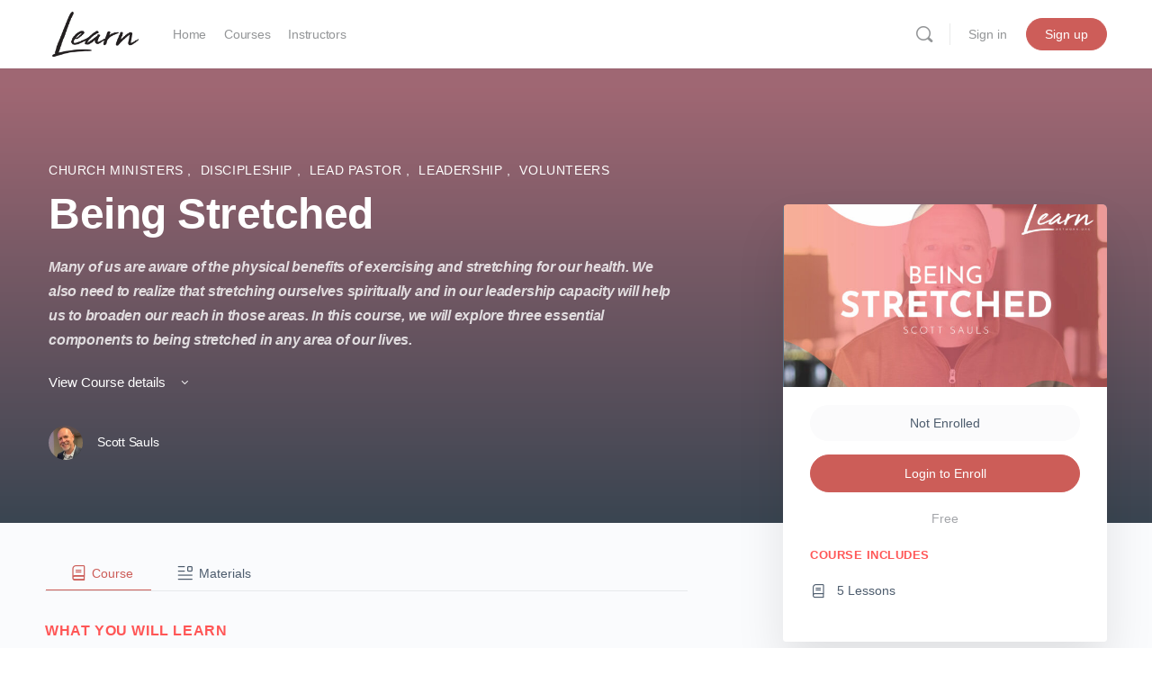

--- FILE ---
content_type: text/html; charset=UTF-8
request_url: https://learnnetwork.org/courses/being-stretched/
body_size: 19652
content:
<!doctype html>
<html lang="en">
	<head>
		<meta charset="UTF-8">
		<link rel="profile" href="http://gmpg.org/xfn/11">
		<title>Being Stretched &#8211; Learn Network</title>

            <style id="bb_learndash_30_custom_colors">

                
                .learndash-wrapper .bb-single-course-sidebar .ld-status.ld-primary-background {
                    background-color: #e2e7ed !important;
                    color: inherit !important;
                }

                .learndash-wrapper .ld-course-status .ld-status.ld-status-progress.ld-primary-background {
                    background-color: #ebe9e6 !important;
                    color: inherit !important;
                }

                .learndash-wrapper .learndash_content_wrap .wpProQuiz_content .wpProQuiz_button_reShowQuestion:hover {
                    background-color: #fff !important;
                }

                .learndash-wrapper .learndash_content_wrap .wpProQuiz_content .wpProQuiz_toplistTable th {
                    background-color: transparent !important;
                }

                .learndash-wrapper .wpProQuiz_content .wpProQuiz_button:not(.wpProQuiz_button_reShowQuestion):not(.wpProQuiz_button_restartQuiz) {
                    color: #fff !important;
                }

                .learndash-wrapper .wpProQuiz_content .wpProQuiz_button.wpProQuiz_button_restartQuiz {
                    color: #fff !important;
                }

                .wpProQuiz_content .wpProQuiz_results > div > .wpProQuiz_button,
                .learndash-wrapper .bb-learndash-content-wrap .ld-item-list .ld-item-list-item a.ld-item-name:hover,
                .learndash-wrapper .bb-learndash-content-wrap .ld-item-list .ld-item-list-item .ld-item-list-item-preview:hover a.ld-item-name .ld-item-title,
                .learndash-wrapper .bb-learndash-content-wrap .ld-item-list .ld-item-list-item .ld-item-list-item-preview:hover .ld-expand-button .ld-icon-arrow-down,
                .lms-topic-sidebar-wrapper .lms-lessions-list > ol li a.bb-lesson-head:hover,
                .learndash-wrapper .bb-learndash-content-wrap .ld-primary-color-hover:hover,
                .learndash-wrapper .learndash_content_wrap .ld-table-list-item-quiz .ld-primary-color-hover:hover .ld-item-title,
                .learndash-wrapper .ld-item-list-item-expanded .ld-table-list-items .ld-table-list-item .ld-table-list-item-quiz .ld-primary-color-hover:hover .ld-item-title,
                .learndash-wrapper .ld-table-list .ld-table-list-items div.ld-table-list-item a.ld-table-list-item-preview:hover .ld-topic-title,
                .lms-lesson-content .bb-type-list li a:hover,
                .lms-lesson-content .lms-quiz-list li a:hover,
                .learndash-wrapper .ld-expand-button.ld-button-alternate:hover .ld-icon-arrow-down,
                .learndash-wrapper .ld-table-list .ld-table-list-items div.ld-table-list-item a.ld-table-list-item-preview:hover .ld-topic-title:before,
                .bb-lessons-list .lms-toggle-lesson i:hover,
                .lms-topic-sidebar-wrapper .lms-course-quizzes-list > ul li a:hover,
                .lms-topic-sidebar-wrapper .lms-course-members-list .course-members-list a:hover,
                .lms-topic-sidebar-wrapper .lms-course-members-list .bb-course-member-wrap > .list-members-extra,
                .lms-topic-sidebar-wrapper .lms-course-members-list .bb-course-member-wrap > .list-members-extra:hover,
                .learndash-wrapper .ld-item-list .ld-item-list-item.ld-item-lesson-item .ld-item-list-item-preview .ld-item-name .ld-item-title .ld-item-components span,
                .bb-about-instructor h5 a:hover,
                .learndash_content_wrap .comment-respond .comment-author:hover,
                .single-sfwd-courses .comment-respond .comment-author:hover {
                    color: #cc5d58 !important;
                }

                .learndash-wrapper .learndash_content_wrap #quiz_continue_link,
                .learndash-wrapper .learndash_content_wrap .learndash_mark_complete_button,
                .learndash-wrapper .learndash_content_wrap #learndash_mark_complete_button,
                .learndash-wrapper .learndash_content_wrap .ld-status-complete,
                .learndash-wrapper .learndash_content_wrap .ld-alert-success .ld-button,
                .learndash-wrapper .learndash_content_wrap .ld-alert-success .ld-alert-icon,
                .wpProQuiz_questionList[data-type="assessment_answer"] .wpProQuiz_questionListItem label.is-selected:before,
                .wpProQuiz_questionList[data-type="single"] .wpProQuiz_questionListItem label.is-selected:before,
                .wpProQuiz_questionList[data-type="multiple"] .wpProQuiz_questionListItem label.is-selected:before {
                    background-color: #cc5d58 !important;
                }

                .wpProQuiz_content .wpProQuiz_results > div > .wpProQuiz_button,
                .wpProQuiz_questionList[data-type="multiple"] .wpProQuiz_questionListItem label.is-selected:before {
                    border-color: #cc5d58 !important;
                }

                .learndash-wrapper .wpProQuiz_content .wpProQuiz_button.wpProQuiz_button_restartQuiz,
                .learndash-wrapper .wpProQuiz_content .wpProQuiz_button.wpProQuiz_button_restartQuiz:hover,
                #learndash-page-content .sfwd-course-nav .learndash_next_prev_link a:hover,
                .bb-cover-list-item .ld-primary-background {
                    background-color: #cc5d58 !important;
                }

                
                
                .lms-topic-sidebar-wrapper .ld-secondary-background,
                .i-progress.i-progress-completed,
                .bb-cover-list-item .ld-secondary-background,
                .learndash-wrapper .ld-status-icon.ld-status-complete.ld-secondary-background,
                .learndash-wrapper .ld-status-icon.ld-quiz-complete,
                .ld-progress-bar .ld-progress-bar-percentage.ld-secondary-background {
                    background-color: #81d742 !important;
                }

                .bb-progress .bb-progress-circle {
                    border-color: #81d742 !important;
                }

                .learndash-wrapper .ld-alert-success {
                    border-color: #DCDFE3 !important;
                }

                .learndash-wrapper .ld-secondary-in-progress-icon {
                    color: #81d742 !important;
                }

                .learndash-wrapper .bb-learndash-content-wrap .ld-secondary-in-progress-icon {
                    border-left-color: #DEDFE2 !important;
                    border-top-color: #DEDFE2 !important;
                }

                
                
                .learndash-wrapper .ld-item-list .ld-item-list-item.ld-item-lesson-item .ld-item-name .ld-item-title .ld-item-components span.ld-status-waiting,
                .learndash-wrapper .ld-item-list .ld-item-list-item.ld-item-lesson-item .ld-item-name .ld-item-title .ld-item-components span.ld-status-waiting span.ld-icon,
                .learndash-wrapper .ld-status-waiting {
                    background-color: #cc5d58 !important;
                }

                
            </style>

			<meta name='robots' content='max-image-preview:large' />
<link rel="alternate" type="application/rss+xml" title="Learn Network &raquo; Feed" href="https://learnnetwork.org/feed/" />
<link rel="alternate" type="application/rss+xml" title="Learn Network &raquo; Comments Feed" href="https://learnnetwork.org/comments/feed/" />
<link rel="alternate" type="application/rss+xml" title="Learn Network &raquo; Being Stretched Comments Feed" href="https://learnnetwork.org/courses/being-stretched/feed/" />
<script type="text/javascript">
window._wpemojiSettings = {"baseUrl":"https:\/\/s.w.org\/images\/core\/emoji\/14.0.0\/72x72\/","ext":".png","svgUrl":"https:\/\/s.w.org\/images\/core\/emoji\/14.0.0\/svg\/","svgExt":".svg","source":{"concatemoji":"https:\/\/learnnetwork.org\/wp-includes\/js\/wp-emoji-release.min.js?ver=6.1.9"}};
/*! This file is auto-generated */
!function(e,a,t){var n,r,o,i=a.createElement("canvas"),p=i.getContext&&i.getContext("2d");function s(e,t){var a=String.fromCharCode,e=(p.clearRect(0,0,i.width,i.height),p.fillText(a.apply(this,e),0,0),i.toDataURL());return p.clearRect(0,0,i.width,i.height),p.fillText(a.apply(this,t),0,0),e===i.toDataURL()}function c(e){var t=a.createElement("script");t.src=e,t.defer=t.type="text/javascript",a.getElementsByTagName("head")[0].appendChild(t)}for(o=Array("flag","emoji"),t.supports={everything:!0,everythingExceptFlag:!0},r=0;r<o.length;r++)t.supports[o[r]]=function(e){if(p&&p.fillText)switch(p.textBaseline="top",p.font="600 32px Arial",e){case"flag":return s([127987,65039,8205,9895,65039],[127987,65039,8203,9895,65039])?!1:!s([55356,56826,55356,56819],[55356,56826,8203,55356,56819])&&!s([55356,57332,56128,56423,56128,56418,56128,56421,56128,56430,56128,56423,56128,56447],[55356,57332,8203,56128,56423,8203,56128,56418,8203,56128,56421,8203,56128,56430,8203,56128,56423,8203,56128,56447]);case"emoji":return!s([129777,127995,8205,129778,127999],[129777,127995,8203,129778,127999])}return!1}(o[r]),t.supports.everything=t.supports.everything&&t.supports[o[r]],"flag"!==o[r]&&(t.supports.everythingExceptFlag=t.supports.everythingExceptFlag&&t.supports[o[r]]);t.supports.everythingExceptFlag=t.supports.everythingExceptFlag&&!t.supports.flag,t.DOMReady=!1,t.readyCallback=function(){t.DOMReady=!0},t.supports.everything||(n=function(){t.readyCallback()},a.addEventListener?(a.addEventListener("DOMContentLoaded",n,!1),e.addEventListener("load",n,!1)):(e.attachEvent("onload",n),a.attachEvent("onreadystatechange",function(){"complete"===a.readyState&&t.readyCallback()})),(e=t.source||{}).concatemoji?c(e.concatemoji):e.wpemoji&&e.twemoji&&(c(e.twemoji),c(e.wpemoji)))}(window,document,window._wpemojiSettings);
</script>
<link rel='stylesheet' id='mp-theme-css' href='https://learnnetwork.org/wp-content/plugins/memberpress/css/ui/theme.css?ver=1.10.5' type='text/css' media='all' />
<link rel='stylesheet' id='bp-nouveau-icons-map-css' href='https://learnnetwork.org/wp-content/plugins/buddyboss-platform/bp-templates/bp-nouveau/icons/css/icons-map.min.css?ver=2.2.1' type='text/css' media='screen' />
<link rel='stylesheet' id='bp-nouveau-bb-icons-css' href='https://learnnetwork.org/wp-content/plugins/buddyboss-platform/bp-templates/bp-nouveau/icons/css/bb-icons.min.css?ver=2.2.1' type='text/css' media='screen' />
<link rel='stylesheet' id='dashicons-css' href='https://learnnetwork.org/wp-includes/css/dashicons.min.css?ver=6.1.9' type='text/css' media='all' />
<link rel='stylesheet' id='bp-nouveau-css' href='https://learnnetwork.org/wp-content/plugins/buddyboss-platform/bp-templates/bp-nouveau/css/buddypress.min.css?ver=2.2.1' type='text/css' media='screen' />
<style id='bp-nouveau-inline-css' type='text/css'>
.list-wrap .bs-group-cover a:before{ background:unset; }
</style>
<link rel='stylesheet' id='buddyboss_legacy-css' href='https://learnnetwork.org/wp-content/themes/buddyboss-theme/inc/plugins/buddyboss-menu-icons/vendor/kucrut/icon-picker/css/types/buddyboss_legacy.css?ver=1.0' type='text/css' media='all' />
<link rel='stylesheet' id='wp-block-library-css' href='https://learnnetwork.org/wp-includes/css/dist/block-library/style.min.css?ver=6.1.9' type='text/css' media='all' />
<link rel='stylesheet' id='bb_theme_block-buddypanel-style-css-css' href='https://learnnetwork.org/wp-content/themes/buddyboss-theme/blocks/buddypanel/build/style-buddypanel.css?ver=a43481f57c3cc73f6cce06223a569c14' type='text/css' media='all' />
<link rel='stylesheet' id='classic-theme-styles-css' href='https://learnnetwork.org/wp-includes/css/classic-themes.min.css?ver=1' type='text/css' media='all' />
<style id='global-styles-inline-css' type='text/css'>
body{--wp--preset--color--black: #000000;--wp--preset--color--cyan-bluish-gray: #abb8c3;--wp--preset--color--white: #ffffff;--wp--preset--color--pale-pink: #f78da7;--wp--preset--color--vivid-red: #cf2e2e;--wp--preset--color--luminous-vivid-orange: #ff6900;--wp--preset--color--luminous-vivid-amber: #fcb900;--wp--preset--color--light-green-cyan: #7bdcb5;--wp--preset--color--vivid-green-cyan: #00d084;--wp--preset--color--pale-cyan-blue: #8ed1fc;--wp--preset--color--vivid-cyan-blue: #0693e3;--wp--preset--color--vivid-purple: #9b51e0;--wp--preset--gradient--vivid-cyan-blue-to-vivid-purple: linear-gradient(135deg,rgba(6,147,227,1) 0%,rgb(155,81,224) 100%);--wp--preset--gradient--light-green-cyan-to-vivid-green-cyan: linear-gradient(135deg,rgb(122,220,180) 0%,rgb(0,208,130) 100%);--wp--preset--gradient--luminous-vivid-amber-to-luminous-vivid-orange: linear-gradient(135deg,rgba(252,185,0,1) 0%,rgba(255,105,0,1) 100%);--wp--preset--gradient--luminous-vivid-orange-to-vivid-red: linear-gradient(135deg,rgba(255,105,0,1) 0%,rgb(207,46,46) 100%);--wp--preset--gradient--very-light-gray-to-cyan-bluish-gray: linear-gradient(135deg,rgb(238,238,238) 0%,rgb(169,184,195) 100%);--wp--preset--gradient--cool-to-warm-spectrum: linear-gradient(135deg,rgb(74,234,220) 0%,rgb(151,120,209) 20%,rgb(207,42,186) 40%,rgb(238,44,130) 60%,rgb(251,105,98) 80%,rgb(254,248,76) 100%);--wp--preset--gradient--blush-light-purple: linear-gradient(135deg,rgb(255,206,236) 0%,rgb(152,150,240) 100%);--wp--preset--gradient--blush-bordeaux: linear-gradient(135deg,rgb(254,205,165) 0%,rgb(254,45,45) 50%,rgb(107,0,62) 100%);--wp--preset--gradient--luminous-dusk: linear-gradient(135deg,rgb(255,203,112) 0%,rgb(199,81,192) 50%,rgb(65,88,208) 100%);--wp--preset--gradient--pale-ocean: linear-gradient(135deg,rgb(255,245,203) 0%,rgb(182,227,212) 50%,rgb(51,167,181) 100%);--wp--preset--gradient--electric-grass: linear-gradient(135deg,rgb(202,248,128) 0%,rgb(113,206,126) 100%);--wp--preset--gradient--midnight: linear-gradient(135deg,rgb(2,3,129) 0%,rgb(40,116,252) 100%);--wp--preset--duotone--dark-grayscale: url('#wp-duotone-dark-grayscale');--wp--preset--duotone--grayscale: url('#wp-duotone-grayscale');--wp--preset--duotone--purple-yellow: url('#wp-duotone-purple-yellow');--wp--preset--duotone--blue-red: url('#wp-duotone-blue-red');--wp--preset--duotone--midnight: url('#wp-duotone-midnight');--wp--preset--duotone--magenta-yellow: url('#wp-duotone-magenta-yellow');--wp--preset--duotone--purple-green: url('#wp-duotone-purple-green');--wp--preset--duotone--blue-orange: url('#wp-duotone-blue-orange');--wp--preset--font-size--small: 13px;--wp--preset--font-size--medium: 20px;--wp--preset--font-size--large: 36px;--wp--preset--font-size--x-large: 42px;--wp--preset--spacing--20: 0.44rem;--wp--preset--spacing--30: 0.67rem;--wp--preset--spacing--40: 1rem;--wp--preset--spacing--50: 1.5rem;--wp--preset--spacing--60: 2.25rem;--wp--preset--spacing--70: 3.38rem;--wp--preset--spacing--80: 5.06rem;}:where(.is-layout-flex){gap: 0.5em;}body .is-layout-flow > .alignleft{float: left;margin-inline-start: 0;margin-inline-end: 2em;}body .is-layout-flow > .alignright{float: right;margin-inline-start: 2em;margin-inline-end: 0;}body .is-layout-flow > .aligncenter{margin-left: auto !important;margin-right: auto !important;}body .is-layout-constrained > .alignleft{float: left;margin-inline-start: 0;margin-inline-end: 2em;}body .is-layout-constrained > .alignright{float: right;margin-inline-start: 2em;margin-inline-end: 0;}body .is-layout-constrained > .aligncenter{margin-left: auto !important;margin-right: auto !important;}body .is-layout-constrained > :where(:not(.alignleft):not(.alignright):not(.alignfull)){max-width: var(--wp--style--global--content-size);margin-left: auto !important;margin-right: auto !important;}body .is-layout-constrained > .alignwide{max-width: var(--wp--style--global--wide-size);}body .is-layout-flex{display: flex;}body .is-layout-flex{flex-wrap: wrap;align-items: center;}body .is-layout-flex > *{margin: 0;}:where(.wp-block-columns.is-layout-flex){gap: 2em;}.has-black-color{color: var(--wp--preset--color--black) !important;}.has-cyan-bluish-gray-color{color: var(--wp--preset--color--cyan-bluish-gray) !important;}.has-white-color{color: var(--wp--preset--color--white) !important;}.has-pale-pink-color{color: var(--wp--preset--color--pale-pink) !important;}.has-vivid-red-color{color: var(--wp--preset--color--vivid-red) !important;}.has-luminous-vivid-orange-color{color: var(--wp--preset--color--luminous-vivid-orange) !important;}.has-luminous-vivid-amber-color{color: var(--wp--preset--color--luminous-vivid-amber) !important;}.has-light-green-cyan-color{color: var(--wp--preset--color--light-green-cyan) !important;}.has-vivid-green-cyan-color{color: var(--wp--preset--color--vivid-green-cyan) !important;}.has-pale-cyan-blue-color{color: var(--wp--preset--color--pale-cyan-blue) !important;}.has-vivid-cyan-blue-color{color: var(--wp--preset--color--vivid-cyan-blue) !important;}.has-vivid-purple-color{color: var(--wp--preset--color--vivid-purple) !important;}.has-black-background-color{background-color: var(--wp--preset--color--black) !important;}.has-cyan-bluish-gray-background-color{background-color: var(--wp--preset--color--cyan-bluish-gray) !important;}.has-white-background-color{background-color: var(--wp--preset--color--white) !important;}.has-pale-pink-background-color{background-color: var(--wp--preset--color--pale-pink) !important;}.has-vivid-red-background-color{background-color: var(--wp--preset--color--vivid-red) !important;}.has-luminous-vivid-orange-background-color{background-color: var(--wp--preset--color--luminous-vivid-orange) !important;}.has-luminous-vivid-amber-background-color{background-color: var(--wp--preset--color--luminous-vivid-amber) !important;}.has-light-green-cyan-background-color{background-color: var(--wp--preset--color--light-green-cyan) !important;}.has-vivid-green-cyan-background-color{background-color: var(--wp--preset--color--vivid-green-cyan) !important;}.has-pale-cyan-blue-background-color{background-color: var(--wp--preset--color--pale-cyan-blue) !important;}.has-vivid-cyan-blue-background-color{background-color: var(--wp--preset--color--vivid-cyan-blue) !important;}.has-vivid-purple-background-color{background-color: var(--wp--preset--color--vivid-purple) !important;}.has-black-border-color{border-color: var(--wp--preset--color--black) !important;}.has-cyan-bluish-gray-border-color{border-color: var(--wp--preset--color--cyan-bluish-gray) !important;}.has-white-border-color{border-color: var(--wp--preset--color--white) !important;}.has-pale-pink-border-color{border-color: var(--wp--preset--color--pale-pink) !important;}.has-vivid-red-border-color{border-color: var(--wp--preset--color--vivid-red) !important;}.has-luminous-vivid-orange-border-color{border-color: var(--wp--preset--color--luminous-vivid-orange) !important;}.has-luminous-vivid-amber-border-color{border-color: var(--wp--preset--color--luminous-vivid-amber) !important;}.has-light-green-cyan-border-color{border-color: var(--wp--preset--color--light-green-cyan) !important;}.has-vivid-green-cyan-border-color{border-color: var(--wp--preset--color--vivid-green-cyan) !important;}.has-pale-cyan-blue-border-color{border-color: var(--wp--preset--color--pale-cyan-blue) !important;}.has-vivid-cyan-blue-border-color{border-color: var(--wp--preset--color--vivid-cyan-blue) !important;}.has-vivid-purple-border-color{border-color: var(--wp--preset--color--vivid-purple) !important;}.has-vivid-cyan-blue-to-vivid-purple-gradient-background{background: var(--wp--preset--gradient--vivid-cyan-blue-to-vivid-purple) !important;}.has-light-green-cyan-to-vivid-green-cyan-gradient-background{background: var(--wp--preset--gradient--light-green-cyan-to-vivid-green-cyan) !important;}.has-luminous-vivid-amber-to-luminous-vivid-orange-gradient-background{background: var(--wp--preset--gradient--luminous-vivid-amber-to-luminous-vivid-orange) !important;}.has-luminous-vivid-orange-to-vivid-red-gradient-background{background: var(--wp--preset--gradient--luminous-vivid-orange-to-vivid-red) !important;}.has-very-light-gray-to-cyan-bluish-gray-gradient-background{background: var(--wp--preset--gradient--very-light-gray-to-cyan-bluish-gray) !important;}.has-cool-to-warm-spectrum-gradient-background{background: var(--wp--preset--gradient--cool-to-warm-spectrum) !important;}.has-blush-light-purple-gradient-background{background: var(--wp--preset--gradient--blush-light-purple) !important;}.has-blush-bordeaux-gradient-background{background: var(--wp--preset--gradient--blush-bordeaux) !important;}.has-luminous-dusk-gradient-background{background: var(--wp--preset--gradient--luminous-dusk) !important;}.has-pale-ocean-gradient-background{background: var(--wp--preset--gradient--pale-ocean) !important;}.has-electric-grass-gradient-background{background: var(--wp--preset--gradient--electric-grass) !important;}.has-midnight-gradient-background{background: var(--wp--preset--gradient--midnight) !important;}.has-small-font-size{font-size: var(--wp--preset--font-size--small) !important;}.has-medium-font-size{font-size: var(--wp--preset--font-size--medium) !important;}.has-large-font-size{font-size: var(--wp--preset--font-size--large) !important;}.has-x-large-font-size{font-size: var(--wp--preset--font-size--x-large) !important;}
.wp-block-navigation a:where(:not(.wp-element-button)){color: inherit;}
:where(.wp-block-columns.is-layout-flex){gap: 2em;}
.wp-block-pullquote{font-size: 1.5em;line-height: 1.6;}
</style>
<link rel='stylesheet' id='bb-pro-enqueue-scripts-css' href='https://learnnetwork.org/wp-content/plugins/buddyboss-platform-pro/assets/css/index.min.css?ver=2.2.1.2' type='text/css' media='all' />
<link rel='stylesheet' id='bb-access-control-css' href='https://learnnetwork.org/wp-content/plugins/buddyboss-platform-pro/includes/access-control/assets/css/bb-access-control.min.css?ver=2.2.1.2' type='text/css' media='all' />
<link rel='stylesheet' id='bp-mentions-css-css' href='https://learnnetwork.org/wp-content/plugins/buddyboss-platform/bp-core/css/mentions.min.css?ver=2.2.1' type='text/css' media='all' />
<link rel='stylesheet' id='edubin-widgets-css' href='https://learnnetwork.org/wp-content/plugins/edubin-core/assets/css/edubin-widgets.css?ver=184113264180' type='text/css' media='all' />
<link rel='stylesheet' id='ir-shortcode-styles-css' href='https://learnnetwork.org/wp-content/plugins/instructor-role/modules/css/ir-shortcode-styles.css?ver=6.1.9' type='text/css' media='all' />
<link rel='stylesheet' id='uncannyowl-learndash-toolkit-free-css' href='https://learnnetwork.org/wp-content/plugins/uncanny-learndash-toolkit/src/assets/frontend/dist/bundle.min.css?ver=3.6.4.3' type='text/css' media='all' />
<link rel='stylesheet' id='learndash_quiz_front_css-css' href='//learnnetwork.org/wp-content/plugins/sfwd-lms/themes/legacy/templates/learndash_quiz_front.min.css?ver=4.5.1.2' type='text/css' media='all' />
<link rel='stylesheet' id='jquery-dropdown-css-css' href='//learnnetwork.org/wp-content/plugins/sfwd-lms/assets/css/jquery.dropdown.min.css?ver=4.5.1.2' type='text/css' media='all' />
<link rel='stylesheet' id='learndash_lesson_video-css' href='//learnnetwork.org/wp-content/plugins/sfwd-lms/themes/legacy/templates/learndash_lesson_video.min.css?ver=4.5.1.2' type='text/css' media='all' />
<link rel='stylesheet' id='learndash-front-css' href='//learnnetwork.org/wp-content/plugins/sfwd-lms/themes/ld30/assets/css/learndash.min.css?ver=4.5.1.2' type='text/css' media='all' />
<style id='learndash-front-inline-css' type='text/css'>
		.learndash-wrapper .ld-item-list .ld-item-list-item.ld-is-next,
		.learndash-wrapper .wpProQuiz_content .wpProQuiz_questionListItem label:focus-within {
			border-color: #cc5d58;
		}

		/*
		.learndash-wrapper a:not(.ld-button):not(#quiz_continue_link):not(.ld-focus-menu-link):not(.btn-blue):not(#quiz_continue_link):not(.ld-js-register-account):not(#ld-focus-mode-course-heading):not(#btn-join):not(.ld-item-name):not(.ld-table-list-item-preview):not(.ld-lesson-item-preview-heading),
		 */

		.learndash-wrapper .ld-breadcrumbs a,
		.learndash-wrapper .ld-lesson-item.ld-is-current-lesson .ld-lesson-item-preview-heading,
		.learndash-wrapper .ld-lesson-item.ld-is-current-lesson .ld-lesson-title,
		.learndash-wrapper .ld-primary-color-hover:hover,
		.learndash-wrapper .ld-primary-color,
		.learndash-wrapper .ld-primary-color-hover:hover,
		.learndash-wrapper .ld-primary-color,
		.learndash-wrapper .ld-tabs .ld-tabs-navigation .ld-tab.ld-active,
		.learndash-wrapper .ld-button.ld-button-transparent,
		.learndash-wrapper .ld-button.ld-button-reverse,
		.learndash-wrapper .ld-icon-certificate,
		.learndash-wrapper .ld-login-modal .ld-login-modal-login .ld-modal-heading,
		#wpProQuiz_user_content a,
		.learndash-wrapper .ld-item-list .ld-item-list-item a.ld-item-name:hover,
		.learndash-wrapper .ld-focus-comments__heading-actions .ld-expand-button,
		.learndash-wrapper .ld-focus-comments__heading a,
		.learndash-wrapper .ld-focus-comments .comment-respond a,
		.learndash-wrapper .ld-focus-comment .ld-comment-reply a.comment-reply-link:hover,
		.learndash-wrapper .ld-expand-button.ld-button-alternate {
			color: #cc5d58 !important;
		}

		.learndash-wrapper .ld-focus-comment.bypostauthor>.ld-comment-wrapper,
		.learndash-wrapper .ld-focus-comment.role-group_leader>.ld-comment-wrapper,
		.learndash-wrapper .ld-focus-comment.role-administrator>.ld-comment-wrapper {
			background-color:rgba(204, 93, 88, 0.03) !important;
		}


		.learndash-wrapper .ld-primary-background,
		.learndash-wrapper .ld-tabs .ld-tabs-navigation .ld-tab.ld-active:after {
			background: #cc5d58 !important;
		}



		.learndash-wrapper .ld-course-navigation .ld-lesson-item.ld-is-current-lesson .ld-status-incomplete,
		.learndash-wrapper .ld-focus-comment.bypostauthor:not(.ptype-sfwd-assignment) >.ld-comment-wrapper>.ld-comment-avatar img,
		.learndash-wrapper .ld-focus-comment.role-group_leader>.ld-comment-wrapper>.ld-comment-avatar img,
		.learndash-wrapper .ld-focus-comment.role-administrator>.ld-comment-wrapper>.ld-comment-avatar img {
			border-color: #cc5d58 !important;
		}



		.learndash-wrapper .ld-loading::before {
			border-top:3px solid #cc5d58 !important;
		}

		.learndash-wrapper .ld-button:hover:not(.learndash-link-previous-incomplete):not(.ld-button-transparent),
		#learndash-tooltips .ld-tooltip:after,
		#learndash-tooltips .ld-tooltip,
		.learndash-wrapper .ld-primary-background,
		.learndash-wrapper .btn-join,
		.learndash-wrapper #btn-join,
		.learndash-wrapper .ld-button:not(.ld-button-reverse):not(.learndash-link-previous-incomplete):not(.ld-button-transparent),
		.learndash-wrapper .ld-expand-button,
		.learndash-wrapper .wpProQuiz_content .wpProQuiz_button:not(.wpProQuiz_button_reShowQuestion):not(.wpProQuiz_button_restartQuiz),
		.learndash-wrapper .wpProQuiz_content .wpProQuiz_button2,
		.learndash-wrapper .ld-focus .ld-focus-sidebar .ld-course-navigation-heading,
		.learndash-wrapper .ld-focus .ld-focus-sidebar .ld-focus-sidebar-trigger,
		.learndash-wrapper .ld-focus-comments .form-submit #submit,
		.learndash-wrapper .ld-login-modal input[type='submit'],
		.learndash-wrapper .ld-login-modal .ld-login-modal-register,
		.learndash-wrapper .wpProQuiz_content .wpProQuiz_certificate a.btn-blue,
		.learndash-wrapper .ld-focus .ld-focus-header .ld-user-menu .ld-user-menu-items a,
		#wpProQuiz_user_content table.wp-list-table thead th,
		#wpProQuiz_overlay_close,
		.learndash-wrapper .ld-expand-button.ld-button-alternate .ld-icon {
			background-color: #cc5d58 !important;
		}

		.learndash-wrapper .ld-focus .ld-focus-header .ld-user-menu .ld-user-menu-items:before {
			border-bottom-color: #cc5d58 !important;
		}

		.learndash-wrapper .ld-button.ld-button-transparent:hover {
			background: transparent !important;
		}

		.learndash-wrapper .ld-focus .ld-focus-header .sfwd-mark-complete .learndash_mark_complete_button,
		.learndash-wrapper .ld-focus .ld-focus-header #sfwd-mark-complete #learndash_mark_complete_button,
		.learndash-wrapper .ld-button.ld-button-transparent,
		.learndash-wrapper .ld-button.ld-button-alternate,
		.learndash-wrapper .ld-expand-button.ld-button-alternate {
			background-color:transparent !important;
		}

		.learndash-wrapper .ld-focus-header .ld-user-menu .ld-user-menu-items a,
		.learndash-wrapper .ld-button.ld-button-reverse:hover,
		.learndash-wrapper .ld-alert-success .ld-alert-icon.ld-icon-certificate,
		.learndash-wrapper .ld-alert-warning .ld-button:not(.learndash-link-previous-incomplete),
		.learndash-wrapper .ld-primary-background.ld-status {
			color:white !important;
		}

		.learndash-wrapper .ld-status.ld-status-unlocked {
			background-color: rgba(204,93,88,0.2) !important;
			color: #cc5d58 !important;
		}

		.learndash-wrapper .wpProQuiz_content .wpProQuiz_addToplist {
			background-color: rgba(204,93,88,0.1) !important;
			border: 1px solid #cc5d58 !important;
		}

		.learndash-wrapper .wpProQuiz_content .wpProQuiz_toplistTable th {
			background: #cc5d58 !important;
		}

		.learndash-wrapper .wpProQuiz_content .wpProQuiz_toplistTrOdd {
			background-color: rgba(204,93,88,0.1) !important;
		}

		.learndash-wrapper .wpProQuiz_content .wpProQuiz_reviewDiv li.wpProQuiz_reviewQuestionTarget {
			background-color: #cc5d58 !important;
		}
		.learndash-wrapper .wpProQuiz_content .wpProQuiz_time_limit .wpProQuiz_progress {
			background-color: #cc5d58 !important;
		}
		
		.learndash-wrapper #quiz_continue_link,
		.learndash-wrapper .ld-secondary-background,
		.learndash-wrapper .learndash_mark_complete_button,
		.learndash-wrapper #learndash_mark_complete_button,
		.learndash-wrapper .ld-status-complete,
		.learndash-wrapper .ld-alert-success .ld-button,
		.learndash-wrapper .ld-alert-success .ld-alert-icon {
			background-color: #81d742 !important;
		}

		.learndash-wrapper .wpProQuiz_content a#quiz_continue_link {
			background-color: #81d742 !important;
		}

		.learndash-wrapper .course_progress .sending_progress_bar {
			background: #81d742 !important;
		}

		.learndash-wrapper .wpProQuiz_content .wpProQuiz_button_reShowQuestion:hover, .learndash-wrapper .wpProQuiz_content .wpProQuiz_button_restartQuiz:hover {
			background-color: #81d742 !important;
			opacity: 0.75;
		}

		.learndash-wrapper .ld-secondary-color-hover:hover,
		.learndash-wrapper .ld-secondary-color,
		.learndash-wrapper .ld-focus .ld-focus-header .sfwd-mark-complete .learndash_mark_complete_button,
		.learndash-wrapper .ld-focus .ld-focus-header #sfwd-mark-complete #learndash_mark_complete_button,
		.learndash-wrapper .ld-focus .ld-focus-header .sfwd-mark-complete:after {
			color: #81d742 !important;
		}

		.learndash-wrapper .ld-secondary-in-progress-icon {
			border-left-color: #81d742 !important;
			border-top-color: #81d742 !important;
		}

		.learndash-wrapper .ld-alert-success {
			border-color: #81d742;
			background-color: transparent !important;
			color: #81d742;
		}

		.learndash-wrapper .wpProQuiz_content .wpProQuiz_reviewQuestion li.wpProQuiz_reviewQuestionSolved,
		.learndash-wrapper .wpProQuiz_content .wpProQuiz_box li.wpProQuiz_reviewQuestionSolved {
			background-color: #81d742 !important;
		}

		.learndash-wrapper .wpProQuiz_content  .wpProQuiz_reviewLegend span.wpProQuiz_reviewColor_Answer {
			background-color: #81d742 !important;
		}

		
		.learndash-wrapper .ld-alert-warning {
			background-color:transparent;
		}

		.learndash-wrapper .ld-status-waiting,
		.learndash-wrapper .ld-alert-warning .ld-alert-icon {
			background-color: #cc5d58 !important;
		}

		.learndash-wrapper .ld-tertiary-color-hover:hover,
		.learndash-wrapper .ld-tertiary-color,
		.learndash-wrapper .ld-alert-warning {
			color: #cc5d58 !important;
		}

		.learndash-wrapper .ld-tertiary-background {
			background-color: #cc5d58 !important;
		}

		.learndash-wrapper .ld-alert-warning {
			border-color: #cc5d58 !important;
		}

		.learndash-wrapper .ld-tertiary-background,
		.learndash-wrapper .ld-alert-warning .ld-alert-icon {
			color:white !important;
		}

		.learndash-wrapper .wpProQuiz_content .wpProQuiz_reviewQuestion li.wpProQuiz_reviewQuestionReview,
		.learndash-wrapper .wpProQuiz_content .wpProQuiz_box li.wpProQuiz_reviewQuestionReview {
			background-color: #cc5d58 !important;
		}

		.learndash-wrapper .wpProQuiz_content  .wpProQuiz_reviewLegend span.wpProQuiz_reviewColor_Review {
			background-color: #cc5d58 !important;
		}

				.learndash-wrapper .ld-focus .ld-focus-main .ld-focus-content {
			max-width: inherit;
		}
		
</style>
<link rel='stylesheet' id='bp-zoom-css' href='https://learnnetwork.org/wp-content/plugins/buddyboss-platform-pro/includes/integrations/zoom/assets/css/bp-zoom.min.css?ver=2.2.1.2' type='text/css' media='all' />
<link rel='stylesheet' id='buddyboss-theme-fonts-css' href='https://learnnetwork.org/wp-content/themes/buddyboss-theme/assets/fonts/fonts.css?ver=2.2.8.1' type='text/css' media='all' />
<link rel='stylesheet' id='buddyboss-theme-magnific-popup-css-css' href='https://learnnetwork.org/wp-content/themes/buddyboss-theme/assets/css/vendors/magnific-popup.min.css?ver=2.2.8.1' type='text/css' media='all' />
<link rel='stylesheet' id='buddyboss-theme-select2-css-css' href='https://learnnetwork.org/wp-content/themes/buddyboss-theme/assets/css/vendors/select2.min.css?ver=2.2.8.1' type='text/css' media='all' />
<link rel='stylesheet' id='buddyboss-theme-css-css' href='https://learnnetwork.org/wp-content/themes/buddyboss-theme/assets/css/theme.min.css?ver=2.2.8.1' type='text/css' media='all' />
<link rel='stylesheet' id='buddyboss-theme-template-css' href='https://learnnetwork.org/wp-content/themes/buddyboss-theme/assets/css/template-v1.min.css?ver=2.2.8.1' type='text/css' media='all' />
<link rel='stylesheet' id='buddyboss-theme-buddypress-css' href='https://learnnetwork.org/wp-content/themes/buddyboss-theme/assets/css/buddypress.min.css?ver=2.2.8.1' type='text/css' media='all' />
<link rel='stylesheet' id='buddyboss-theme-forums-css' href='https://learnnetwork.org/wp-content/themes/buddyboss-theme/assets/css/bbpress.min.css?ver=2.2.8.1' type='text/css' media='all' />
<link rel='stylesheet' id='buddyboss-theme-learndash-css' href='https://learnnetwork.org/wp-content/themes/buddyboss-theme/assets/css/learndash.min.css?ver=2.2.8.1' type='text/css' media='all' />
<link rel='stylesheet' id='buddyboss-theme-elementor-css' href='https://learnnetwork.org/wp-content/themes/buddyboss-theme/assets/css/elementor.min.css?ver=2.2.8.1' type='text/css' media='all' />
<link rel='stylesheet' id='buddyboss-theme-memberpress-css' href='https://learnnetwork.org/wp-content/themes/buddyboss-theme/assets/css/memberpress.min.css?ver=2.2.8.1' type='text/css' media='all' />
<link rel='stylesheet' id='buddyboss-child-css-css' href='https://learnnetwork.org/wp-content/themes/buddyboss-theme-child/assets/css/custom.css?ver=1.0.0' type='text/css' media='all' />
<script type='text/javascript' src='https://learnnetwork.org/wp-includes/js/jquery/jquery.min.js?ver=3.6.1' id='jquery-core-js'></script>
<script type='text/javascript' src='https://learnnetwork.org/wp-includes/js/jquery/jquery-migrate.min.js?ver=3.3.2' id='jquery-migrate-js'></script>
<script type='text/javascript' src='https://learnnetwork.org/wp-content/plugins/buddyboss-platform/bp-core/js/vendor/magnific-popup.js?ver=2.2.1' id='bp-nouveau-magnific-popup-js'></script>
<script type='text/javascript' src='https://learnnetwork.org/wp-content/plugins/buddyboss-platform/bp-core/js/widget-members.min.js?ver=2.2.1' id='bp-widget-members-js'></script>
<script type='text/javascript' src='https://learnnetwork.org/wp-content/plugins/buddyboss-platform/bp-core/js/jquery-query.min.js?ver=2.2.1' id='bp-jquery-query-js'></script>
<script type='text/javascript' src='https://learnnetwork.org/wp-content/plugins/buddyboss-platform/bp-core/js/vendor/jquery-cookie.min.js?ver=2.2.1' id='bp-jquery-cookie-js'></script>
<script type='text/javascript' src='https://learnnetwork.org/wp-content/plugins/buddyboss-platform/bp-core/js/vendor/jquery-scroll-to.min.js?ver=2.2.1' id='bp-jquery-scroll-to-js'></script>
<script type='text/javascript' id='uncannyowl-learndash-toolkit-free-js-extra'>
/* <![CDATA[ */
var UncannyToolkit = {"ajax":{"url":"https:\/\/learnnetwork.org\/wp-admin\/admin-ajax.php","nonce":"522741f4b6"},"integrity":{"shouldPreventConcurrentLogin":true},"i18n":{"dismiss":"Dismiss","preventConcurrentLogin":"Your account has exceeded maximum concurrent login number.","error":{"generic":"Something went wrong. Please, try again"}},"modals":[]};
/* ]]> */
</script>
<script type='text/javascript' src='https://learnnetwork.org/wp-content/plugins/uncanny-learndash-toolkit/src/assets/frontend/dist/bundle.min.js?ver=3.6.4.3' id='uncannyowl-learndash-toolkit-free-js'></script>
<script type='text/javascript' src='https://learnnetwork.org/wp-content/themes/buddyboss-theme-child/assets/js/custom.js?ver=1.0.0' id='buddyboss-child-js-js'></script>
<link rel="https://api.w.org/" href="https://learnnetwork.org/wp-json/" /><link rel="alternate" type="application/json" href="https://learnnetwork.org/wp-json/wp/v2/sfwd-courses/9026" /><link rel="EditURI" type="application/rsd+xml" title="RSD" href="https://learnnetwork.org/xmlrpc.php?rsd" />
<link rel="wlwmanifest" type="application/wlwmanifest+xml" href="https://learnnetwork.org/wp-includes/wlwmanifest.xml" />
<meta name="generator" content="WordPress 6.1.9" />
<link rel="canonical" href="https://learnnetwork.org/courses/being-stretched/" />
<link rel='shortlink' href='https://learnnetwork.org/?p=9026' />
<link rel="alternate" type="application/json+oembed" href="https://learnnetwork.org/wp-json/oembed/1.0/embed?url=https%3A%2F%2Flearnnetwork.org%2Fcourses%2Fbeing-stretched%2F" />
<link rel="alternate" type="text/xml+oembed" href="https://learnnetwork.org/wp-json/oembed/1.0/embed?url=https%3A%2F%2Flearnnetwork.org%2Fcourses%2Fbeing-stretched%2F&#038;format=xml" />

	<script>var ajaxurl = 'https://learnnetwork.org/wp-admin/admin-ajax.php';</script>

	<meta name="framework" content="Redux 4.3.1" /><meta name="viewport" content="width=device-width, initial-scale=1.0, maximum-scale=1.0, user-scalable=0" /><meta name="generator" content="Elementor 3.11.5; features: e_dom_optimization, e_optimized_assets_loading, a11y_improvements; settings: css_print_method-internal, google_font-enabled, font_display-auto">
<link rel="icon" href="https://learnnetwork.org/wp-content/uploads/2021/08/cropped-Learn-Favicon2-32x32.png" sizes="32x32" />
<link rel="icon" href="https://learnnetwork.org/wp-content/uploads/2021/08/cropped-Learn-Favicon2-192x192.png" sizes="192x192" />
<link rel="apple-touch-icon" href="https://learnnetwork.org/wp-content/uploads/2021/08/cropped-Learn-Favicon2-180x180.png" />
<meta name="msapplication-TileImage" content="https://learnnetwork.org/wp-content/uploads/2021/08/cropped-Learn-Favicon2-270x270.png" />
<style id="buddyboss_theme-style">:root{--bb-primary-color:#cd5d59;--bb-primary-color-rgb:205, 93, 89;--bb-body-background-color:#FAFBFD;--bb-body-background-color-rgb:250, 251, 253;--bb-content-background-color:#FFFFFF;--bb-content-alternate-background-color:#FBFBFC;--bb-content-border-color:#E7E9EC;--bb-content-border-color-rgb:231, 233, 236;--bb-cover-image-background-color:#607387;--bb-headings-color:#ff5656;--bb-headings-color-rgb:255, 86, 86;--bb-body-text-color:#4D5C6D;--bb-body-text-color-rgb:77, 92, 109;--bb-alternate-text-color:#A3A5A9;--bb-alternate-text-color-rgb:163, 165, 169;--bb-primary-button-background-regular:#cd5d59;--bb-primary-button-background-hover:#ff5656;--bb-primary-button-border-regular:#cd5d59;--bb-primary-button-border-hover:#ff5656;--bb-primary-button-text-regular:#ffffff;--bb-primary-button-text-regular-rgb:255, 255, 255;--bb-primary-button-text-hover:#ffffff;--bb-primary-button-text-hover-rgb:255, 255, 255;--bb-secondary-button-background-regular:#F2F4F5;--bb-secondary-button-background-hover:#ff5656;--bb-secondary-button-border-regular:#F2F4F5;--bb-secondary-button-border-hover:#ff5656;--bb-secondary-button-text-regular:#1E2132;--bb-secondary-button-text-hover:#FFFFFF;--bb-header-background:#ffffff;--bb-header-alternate-background:#F2F4F5;--bb-header-links:#939597;--bb-header-links-hover:#cd5d59;--bb-header-mobile-logo-size:px;--bb-header-height:76px;--bb-sidenav-background:#ffffff;--bb-sidenav-text-regular:#939597;--bb-sidenav-text-hover:#939597;--bb-sidenav-text-active:#ffffff;--bb-sidenav-menu-background-color-regular:#ffffff;--bb-sidenav-menu-background-color-hover:#F2F4F5;--bb-sidenav-menu-background-color-active:#cd5d59;--bb-sidenav-count-text-color-regular:#939597;--bb-sidenav-count-text-color-hover:#ffffff;--bb-sidenav-count-text-color-active:#cd5d59;--bb-sidenav-count-background-color-regular:#F2F4F5;--bb-sidenav-count-background-color-hover:#cd5d59;--bb-sidenav-count-background-color-active:#ffffff;--bb-footer-background:#111111;--bb-footer-widget-background:#ffffff;--bb-footer-text-color:#5A5A5A;--bb-footer-menu-link-color-regular:#5A5A5A;--bb-footer-menu-link-color-hover:#ff5656;--bb-footer-menu-link-color-active:#1E2132;--bb-admin-screen-bgr-color:#FAFBFD;--bb-admin-screen-txt-color:#cd5d59;--bb-login-register-link-color-regular:#5A5A5A;--bb-login-register-link-color-hover:#ff5656;--bb-login-register-button-background-color-regular:#cd5d59;--bb-login-register-button-background-color-hover:#ff5656;--bb-login-register-button-border-color-regular:#cd5d59;--bb-login-register-button-border-color-hover:#ff5656;--bb-login-register-button-text-color-regular:#FFFFFF;--bb-login-register-button-text-color-hover:#FFFFFF;--bb-label-background-color:#D7DFFF;--bb-label-text-color:#cd5d59;--bb-tooltip-background:#cc5d58;--bb-tooltip-background-rgb:204, 93, 88;--bb-tooltip-color:#ffffff;--bb-default-notice-color:#cd5d59;--bb-default-notice-color-rgb:205, 93, 89;--bb-success-color:#cc5d58;--bb-success-color-rgb:204, 93, 88;--bb-warning-color:#cd5d59;--bb-warning-color-rgb:205, 93, 89;--bb-danger-color:#EF3E46;--bb-danger-color-rgb:239, 62, 70;--bb-login-custom-heading-color:#FFFFFF;--bb-button-radius:100px;--bb-block-radius:4px;--bb-option-radius:3px;--bb-block-radius-inner:4px;--bb-input-radius:4px;--bb-checkbox-radius:2.7px;--bb-primary-button-focus-shadow:none;--bb-secondary-button-focus-shadow:none;--bb-outline-button-focus-shadow:none;--bb-input-focus-shadow:none;--bb-input-focus-border-color:var(--bb-content-border-color);--bb-label-type-radius:100px;--bb-widget-title-text-transform:uppercase;}.bb-style-primary-bgr-color {background-color:#cd5d59;}.bb-style-border-radius {border-radius:100px;}.site-header-container #site-logo .bb-logo.bb-logo-dark,.llms-sidebar.bb-dark-theme .site-header-container #site-logo .bb-logo,.site-header-container .ld-focus-custom-logo .bb-logo.bb-logo-dark,.bb-custom-ld-focus-mode-enabled:not(.bb-custom-ld-logo-enabled) .site-header-container .ld-focus-custom-logo .bb-logo.bb-logo-dark,.bb-dark-theme.bb-custom-ld-focus-mode-enabled:not(.bb-custom-ld-logo-enabled) .site-header-container .ld-focus-custom-logo img,.bb-sfwd-aside.bb-dark-theme:not(.bb-custom-ld-logo-enabled) .site-header-container #site-logo .bb-logo,.buddypanel .site-branding div img.bb-logo.bb-logo-dark,.bb-sfwd-aside.bb-dark-theme .buddypanel .site-branding div img.bb-logo,.buddypanel .site-branding h1 img.bb-logo.bb-logo-dark,.bb-sfwd-aside.bb-dark-theme .buddypanel .site-branding h1 img.bb-logo{display:none;}.llms-sidebar.bb-dark-theme .site-header-container #site-logo .bb-logo.bb-logo-dark,.bb-dark-theme.bb-custom-ld-focus-mode-enabled:not(.bb-custom-ld-logo-enabled) .site-header-container .ld-focus-custom-logo .bb-logo.bb-logo-dark,.bb-sfwd-aside.bb-dark-theme .site-header-container #site-logo .bb-logo.bb-logo-dark,.buddypanel .site-branding div img.bb-logo,.bb-sfwd-aside.bb-dark-theme .buddypanel .site-branding div img.bb-logo.bb-logo-dark,.buddypanel .site-branding h1 img.bb-logo,.bb-sfwd-aside.bb-dark-theme .buddypanel .site-branding h1 img.bb-logo.bb-logo-dark{display:inline;}#site-logo .site-title img {max-height:inherit;}.llms-sidebar.bb-dark-theme .site-header-container .site-branding,.bb-sfwd-aside.bb-dark-theme .site-header-container .site-branding {min-width:px;}.llms-sidebar.bb-dark-theme #site-logo .site-title .bb-logo.bb-logo-dark img,.bb-sfwd-aside.bb-dark-theme #site-logo .site-title .bb-logo.bb-logo-dark img,.llms-sidebar.bb-dark-theme #site-logo .site-title img.bb-logo.bb-logo-dark,.bb-sfwd-aside.bb-dark-theme #site-logo .site-title img.bb-logo.bb-logo-dark,.bb-custom-ld-focus-mode-enabled .site-header-container .ld-focus-custom-logo .bb-logo.bb-logo-dark,.bb-sfwd-aside.bb-dark-theme .buddypanel .site-branding div img.bb-logo.bb-logo-dark {width:px;}.site-header-container #site-logo .bb-logo img,.site-header-container #site-logo .site-title img.bb-logo,.site-title img.bb-mobile-logo {max-height:76px}.sticky-header .site-header {position:fixed;z-index:610;width:100%;}.sticky-header .bp-search-ac-header {position:fixed;}.sticky-header .site-content,body.buddypress.sticky-header .site-content,.bb-buddypanel.sticky-header .site-content,.single-sfwd-quiz.bb-buddypanel.sticky-header .site-content,.single-sfwd-lessons.bb-buddypanel.sticky-header .site-content,.single-sfwd-topic.bb-buddypanel.sticky-header .site-content {padding-top:76px}.sticky-header .site-content {min-height:85vh;}.site-header .site-header-container,.header-search-wrap,.header-search-wrap input.search-field,.header-search-wrap form.search-form {height:76px;}.sticky-header .bp-feedback.bp-sitewide-notice {top:76px;}@media screen and (max-width:767px) {.bb-mobile-header {height:76px;}#learndash-content .lms-topic-sidebar-wrapper .lms-topic-sidebar-data {height:calc(90vh - 76px);}}[data-balloon]:after,[data-bp-tooltip]:after {background-color:rgba( 204,93,88,1 );box-shadow:none;}[data-balloon]:before,[data-bp-tooltip]:before {background:no-repeat url("data:image/svg+xml;charset=utf-8,%3Csvg%20xmlns%3D%22http://www.w3.org/2000/svg%22%20width%3D%2236px%22%20height%3D%2212px%22%3E%3Cpath%20fill%3D%22rgba( 204,93,88,1 )%22%20transform%3D%22rotate(0)%22%20d%3D%22M2.658,0.000%20C-13.615,0.000%2050.938,0.000%2034.662,0.000%20C28.662,0.000%2023.035,12.002%2018.660,12.002%20C14.285,12.002%208.594,0.000%202.658,0.000%20Z%22/%3E%3C/svg%3E");background-size:100% auto;}[data-bp-tooltip][data-bp-tooltip-pos="right"]:before,[data-balloon][data-balloon-pos='right']:before {background:no-repeat url("data:image/svg+xml;charset=utf-8,%3Csvg%20xmlns%3D%22http://www.w3.org/2000/svg%22%20width%3D%2212px%22%20height%3D%2236px%22%3E%3Cpath%20fill%3D%22rgba( 204,93,88,1 )%22%20transform%3D%22rotate(90 6 6)%22%20d%3D%22M2.658,0.000%20C-13.615,0.000%2050.938,0.000%2034.662,0.000%20C28.662,0.000%2023.035,12.002%2018.660,12.002%20C14.285,12.002%208.594,0.000%202.658,0.000%20Z%22/%3E%3C/svg%3E");background-size:100% auto;}[data-bp-tooltip][data-bp-tooltip-pos="left"]:before,[data-balloon][data-balloon-pos='left']:before {background:no-repeat url("data:image/svg+xml;charset=utf-8,%3Csvg%20xmlns%3D%22http://www.w3.org/2000/svg%22%20width%3D%2212px%22%20height%3D%2236px%22%3E%3Cpath%20fill%3D%22rgba( 204,93,88,1 )%22%20transform%3D%22rotate(-90 18 18)%22%20d%3D%22M2.658,0.000%20C-13.615,0.000%2050.938,0.000%2034.662,0.000%20C28.662,0.000%2023.035,12.002%2018.660,12.002%20C14.285,12.002%208.594,0.000%202.658,0.000%20Z%22/%3E%3C/svg%3E");background-size:100% auto;}[data-bp-tooltip][data-bp-tooltip-pos="down-left"]:before,[data-bp-tooltip][data-bp-tooltip-pos="down"]:before,[data-balloon][data-balloon-pos='down']:before {background:no-repeat url("data:image/svg+xml;charset=utf-8,%3Csvg%20xmlns%3D%22http://www.w3.org/2000/svg%22%20width%3D%2236px%22%20height%3D%2212px%22%3E%3Cpath%20fill%3D%22rgba( 204,93,88,1 )%22%20transform%3D%22rotate(180 18 6)%22%20d%3D%22M2.658,0.000%20C-13.615,0.000%2050.938,0.000%2034.662,0.000%20C28.662,0.000%2023.035,12.002%2018.660,12.002%20C14.285,12.002%208.594,0.000%202.658,0.000%20Z%22/%3E%3C/svg%3E");background-size:100% auto;}</style>
            <style id="buddyboss_theme-bp-style">
                #buddypress #header-cover-image.has-default,#buddypress #header-cover-image.has-default .guillotine-window img,.bs-group-cover.has-default a {background-color:#607387;}body.buddypress.register.login-split-page .login-split .split-overlay,body.buddypress.activation.login-split-page .login-split .split-overlay {opacity:0.3;}body.buddypress.register .register-section-logo img,body.buddypress.activation .activate-section-logo img {width:280px;}
            </style>
            
            <style id="buddyboss_theme-forums-style">
                .bbpress .widget_display_forums > ul.bb-sidebar-forums > li a:before {border-color:#71bfae;}.bbpress .widget_display_forums > ul.bb-sidebar-forums > li a:before {background-color:rgba( 113,191,174,0.5 );}
            </style>
            
            <style id="buddyboss_theme-learndash-style">
                .learndash-wrapper .bb-ld-tabs #learndash-course-content {top:-118px;}html[dir="rtl"] .learndash_next_prev_link a.next-link,html[dir="rtl"] .learndash_next_prev_link span.next-link {border-radius:px 0 0 px;}html[dir="rtl"] .learndash_next_prev_link a.prev-link,html[dir="rtl"] .learndash_next_prev_link span.prev-link {border-radius:0 px px 0;}
            </style>
            
		<style id="buddyboss_theme-custom-style">

		a.bb-close-panel i {top:21px;}
		</style>
		<style id="learndash-focus-mode-style">.ld-in-focus-mode .learndash-wrapper .learndash_content_wrap{max-width: inherit}.ld-in-focus-mode .learndash-wrapper .bb-lms-header .lms-header-title, .ld-in-focus-mode .learndash-wrapper .bb-lms-header .lms-header-instructor{max-width: inherit}.ld-in-focus-mode.single #learndash-course-header{max-width: inherit}</style>
	</head>

	<body class="bp-nouveau sfwd-courses-template-default single single-sfwd-courses postid-9026 wp-custom-logo buddyboss-theme bb-template-v1 buddypanel-logo-off bb-custom-typo has-sidebar sfwd-sidebar sidebar-right default-fi  header-style-1  menu-style-standard sticky-header bp-search elementor-default elementor-kit-10 no-js learndash-cpt learndash-cpt-sfwd-courses learndash-template-ld30 learndash-embed-responsive learndash-theme">

        <svg xmlns="http://www.w3.org/2000/svg" viewBox="0 0 0 0" width="0" height="0" focusable="false" role="none" style="visibility: hidden; position: absolute; left: -9999px; overflow: hidden;" ><defs><filter id="wp-duotone-dark-grayscale"><feColorMatrix color-interpolation-filters="sRGB" type="matrix" values=" .299 .587 .114 0 0 .299 .587 .114 0 0 .299 .587 .114 0 0 .299 .587 .114 0 0 " /><feComponentTransfer color-interpolation-filters="sRGB" ><feFuncR type="table" tableValues="0 0.49803921568627" /><feFuncG type="table" tableValues="0 0.49803921568627" /><feFuncB type="table" tableValues="0 0.49803921568627" /><feFuncA type="table" tableValues="1 1" /></feComponentTransfer><feComposite in2="SourceGraphic" operator="in" /></filter></defs></svg><svg xmlns="http://www.w3.org/2000/svg" viewBox="0 0 0 0" width="0" height="0" focusable="false" role="none" style="visibility: hidden; position: absolute; left: -9999px; overflow: hidden;" ><defs><filter id="wp-duotone-grayscale"><feColorMatrix color-interpolation-filters="sRGB" type="matrix" values=" .299 .587 .114 0 0 .299 .587 .114 0 0 .299 .587 .114 0 0 .299 .587 .114 0 0 " /><feComponentTransfer color-interpolation-filters="sRGB" ><feFuncR type="table" tableValues="0 1" /><feFuncG type="table" tableValues="0 1" /><feFuncB type="table" tableValues="0 1" /><feFuncA type="table" tableValues="1 1" /></feComponentTransfer><feComposite in2="SourceGraphic" operator="in" /></filter></defs></svg><svg xmlns="http://www.w3.org/2000/svg" viewBox="0 0 0 0" width="0" height="0" focusable="false" role="none" style="visibility: hidden; position: absolute; left: -9999px; overflow: hidden;" ><defs><filter id="wp-duotone-purple-yellow"><feColorMatrix color-interpolation-filters="sRGB" type="matrix" values=" .299 .587 .114 0 0 .299 .587 .114 0 0 .299 .587 .114 0 0 .299 .587 .114 0 0 " /><feComponentTransfer color-interpolation-filters="sRGB" ><feFuncR type="table" tableValues="0.54901960784314 0.98823529411765" /><feFuncG type="table" tableValues="0 1" /><feFuncB type="table" tableValues="0.71764705882353 0.25490196078431" /><feFuncA type="table" tableValues="1 1" /></feComponentTransfer><feComposite in2="SourceGraphic" operator="in" /></filter></defs></svg><svg xmlns="http://www.w3.org/2000/svg" viewBox="0 0 0 0" width="0" height="0" focusable="false" role="none" style="visibility: hidden; position: absolute; left: -9999px; overflow: hidden;" ><defs><filter id="wp-duotone-blue-red"><feColorMatrix color-interpolation-filters="sRGB" type="matrix" values=" .299 .587 .114 0 0 .299 .587 .114 0 0 .299 .587 .114 0 0 .299 .587 .114 0 0 " /><feComponentTransfer color-interpolation-filters="sRGB" ><feFuncR type="table" tableValues="0 1" /><feFuncG type="table" tableValues="0 0.27843137254902" /><feFuncB type="table" tableValues="0.5921568627451 0.27843137254902" /><feFuncA type="table" tableValues="1 1" /></feComponentTransfer><feComposite in2="SourceGraphic" operator="in" /></filter></defs></svg><svg xmlns="http://www.w3.org/2000/svg" viewBox="0 0 0 0" width="0" height="0" focusable="false" role="none" style="visibility: hidden; position: absolute; left: -9999px; overflow: hidden;" ><defs><filter id="wp-duotone-midnight"><feColorMatrix color-interpolation-filters="sRGB" type="matrix" values=" .299 .587 .114 0 0 .299 .587 .114 0 0 .299 .587 .114 0 0 .299 .587 .114 0 0 " /><feComponentTransfer color-interpolation-filters="sRGB" ><feFuncR type="table" tableValues="0 0" /><feFuncG type="table" tableValues="0 0.64705882352941" /><feFuncB type="table" tableValues="0 1" /><feFuncA type="table" tableValues="1 1" /></feComponentTransfer><feComposite in2="SourceGraphic" operator="in" /></filter></defs></svg><svg xmlns="http://www.w3.org/2000/svg" viewBox="0 0 0 0" width="0" height="0" focusable="false" role="none" style="visibility: hidden; position: absolute; left: -9999px; overflow: hidden;" ><defs><filter id="wp-duotone-magenta-yellow"><feColorMatrix color-interpolation-filters="sRGB" type="matrix" values=" .299 .587 .114 0 0 .299 .587 .114 0 0 .299 .587 .114 0 0 .299 .587 .114 0 0 " /><feComponentTransfer color-interpolation-filters="sRGB" ><feFuncR type="table" tableValues="0.78039215686275 1" /><feFuncG type="table" tableValues="0 0.94901960784314" /><feFuncB type="table" tableValues="0.35294117647059 0.47058823529412" /><feFuncA type="table" tableValues="1 1" /></feComponentTransfer><feComposite in2="SourceGraphic" operator="in" /></filter></defs></svg><svg xmlns="http://www.w3.org/2000/svg" viewBox="0 0 0 0" width="0" height="0" focusable="false" role="none" style="visibility: hidden; position: absolute; left: -9999px; overflow: hidden;" ><defs><filter id="wp-duotone-purple-green"><feColorMatrix color-interpolation-filters="sRGB" type="matrix" values=" .299 .587 .114 0 0 .299 .587 .114 0 0 .299 .587 .114 0 0 .299 .587 .114 0 0 " /><feComponentTransfer color-interpolation-filters="sRGB" ><feFuncR type="table" tableValues="0.65098039215686 0.40392156862745" /><feFuncG type="table" tableValues="0 1" /><feFuncB type="table" tableValues="0.44705882352941 0.4" /><feFuncA type="table" tableValues="1 1" /></feComponentTransfer><feComposite in2="SourceGraphic" operator="in" /></filter></defs></svg><svg xmlns="http://www.w3.org/2000/svg" viewBox="0 0 0 0" width="0" height="0" focusable="false" role="none" style="visibility: hidden; position: absolute; left: -9999px; overflow: hidden;" ><defs><filter id="wp-duotone-blue-orange"><feColorMatrix color-interpolation-filters="sRGB" type="matrix" values=" .299 .587 .114 0 0 .299 .587 .114 0 0 .299 .587 .114 0 0 .299 .587 .114 0 0 " /><feComponentTransfer color-interpolation-filters="sRGB" ><feFuncR type="table" tableValues="0.098039215686275 1" /><feFuncG type="table" tableValues="0 0.66274509803922" /><feFuncB type="table" tableValues="0.84705882352941 0.41960784313725" /><feFuncA type="table" tableValues="1 1" /></feComponentTransfer><feComposite in2="SourceGraphic" operator="in" /></filter></defs></svg>
		
		<div id="page" class="site">

			
			<header id="masthead" class="site-header site-header--bb">
				<div class="container site-header-container flex default-header">
    <a href="#" class="bb-toggle-panel"><i class="bb-icon-l bb-icon-sidebar"></i></a>
    
<div id="site-logo" class="site-branding ">
	<div class="site-title">
		<a href="https://learnnetwork.org/" rel="home">
			<img width="3000" height="1500" src="https://learnnetwork.org/wp-content/uploads/2021/08/cropped-Learn-blk.png" class="bb-logo" alt="" decoding="async" loading="lazy" srcset="https://learnnetwork.org/wp-content/uploads/2021/08/cropped-Learn-blk.png 3000w, https://learnnetwork.org/wp-content/uploads/2021/08/cropped-Learn-blk-300x150.png 300w, https://learnnetwork.org/wp-content/uploads/2021/08/cropped-Learn-blk-1024x512.png 1024w, https://learnnetwork.org/wp-content/uploads/2021/08/cropped-Learn-blk-768x384.png 768w, https://learnnetwork.org/wp-content/uploads/2021/08/cropped-Learn-blk-1536x768.png 1536w, https://learnnetwork.org/wp-content/uploads/2021/08/cropped-Learn-blk-2048x1024.png 2048w" sizes="(max-width: 3000px) 100vw, 3000px" /><img width="3000" height="1500" src="https://learnnetwork.org/wp-content/uploads/2021/08/Learn-wht.png" class="bb-logo bb-logo-dark" alt="" decoding="async" loading="lazy" srcset="https://learnnetwork.org/wp-content/uploads/2021/08/Learn-wht.png 3000w, https://learnnetwork.org/wp-content/uploads/2021/08/Learn-wht-300x150.png 300w, https://learnnetwork.org/wp-content/uploads/2021/08/Learn-wht-1024x512.png 1024w, https://learnnetwork.org/wp-content/uploads/2021/08/Learn-wht-768x384.png 768w, https://learnnetwork.org/wp-content/uploads/2021/08/Learn-wht-1536x768.png 1536w, https://learnnetwork.org/wp-content/uploads/2021/08/Learn-wht-2048x1024.png 2048w" sizes="(max-width: 3000px) 100vw, 3000px" />		</a>
	</div>
</div>	<nav id="site-navigation" class="main-navigation" data-menu-space="120">
		<div id="primary-navbar">
			<ul id="primary-menu" class="primary-menu bb-primary-overflow"><li id="menu-item-6092" class="menu-item menu-item-type-post_type menu-item-object-page menu-item-home menu-item-6092 no-icon"><a href="https://learnnetwork.org/"><span>Home</span></a></li>
<li id="menu-item-9092" class="menu-item menu-item-type-post_type menu-item-object-page menu-item-9092 no-icon"><a href="https://learnnetwork.org/courses-grid/"><span>Courses</span></a></li>
<li id="menu-item-869" class="menu-item menu-item-type-post_type menu-item-object-page menu-item-869 no-icon"><a title="						" href="https://learnnetwork.org/speakers/"><span>Instructors</span></a></li>
</ul>			<div id="navbar-collapse">
				<a class="more-button" href="#"><i class="bb-icon-f bb-icon-ellipsis-h"></i></a>
				<div class="sub-menu">
					<div class="wrapper">
						<ul id="navbar-extend" class="sub-menu-inner"></ul>
					</div>
				</div>
			</div>
		</div>
	</nav>
		
<div id="header-aside" class="header-aside name_and_avatar">
	<div class="header-aside-inner">

		
							<a href="#" class="header-search-link" data-balloon-pos="down" data-balloon="Search"><i class="bb-icon-l bb-icon-search"></i></a>
				<span class="search-separator bb-separator"></span>
								<div class="bb-header-buttons">
					<a href="https://learnnetwork.org/login/" class="button small outline signin-button link">Sign in</a>

											<a href="https://learnnetwork.org/plans/learn-network-memberships/" class="button small signup">Sign up</a>
									</div>
			
	</div><!-- .header-aside-inner -->
</div><!-- #header-aside -->
</div>
<div class="bb-mobile-header-wrapper bb-single-icon">
	<div class="bb-mobile-header flex align-items-center">
		<div class="bb-left-panel-icon-wrap">
			<a href="#" class="push-left bb-left-panel-mobile"><i class="bb-icon-l bb-icon-bars"></i></a>
		</div>

		<div class="flex-1 mobile-logo-wrapper">
			
			<div class="site-title">

				<a href="https://learnnetwork.org/" rel="home">
					Learn Network				</a>

			</div>
		</div>
		<div class="header-aside">
								<a data-balloon-pos="left" data-balloon="Search" href="#" class="push-right header-search-link"><i class="bb-icon-l bb-icon-search"></i></a>
							</div>
	</div>

	<div class="header-search-wrap">
		<div class="container">
			
<form role="search" method="get" class="search-form" action="https://learnnetwork.org/">
	<label>
		<span class="screen-reader-text">Search for:</span>
		<input type="search" class="search-field-top" placeholder="Search" value="" name="s" />
	</label>
</form>
			<a data-balloon-pos="left" data-balloon="Close" href="#" class="close-search"><i class="bb-icon-l bb-icon-times"></i></a>
		</div>
	</div>
</div>

<div class="bb-mobile-panel-wrapper left light closed">
	<div class="bb-mobile-panel-inner">
		<div class="bb-mobile-panel-header">
							<div class="logo-wrap">
					<a href="https://learnnetwork.org/" rel="home">
						Learn Network					</a>
				</div>
						<a href="#" class="bb-close-panel"><i class="bb-icon-l bb-icon-times"></i></a>
		</div>

		<nav class="main-navigation" data-menu-space="120">
			<ul id="menu-primary" class="bb-primary-menu mobile-menu buddypanel-menu side-panel-menu"><li class="menu-item menu-item-type-post_type menu-item-object-page menu-item-home menu-item-6092"><a href="https://learnnetwork.org/">Home</a></li>
<li class="menu-item menu-item-type-post_type menu-item-object-page menu-item-9092"><a href="https://learnnetwork.org/courses-grid/">Courses</a></li>
<li class="menu-item menu-item-type-post_type menu-item-object-page menu-item-869"><a title="						" href="https://learnnetwork.org/speakers/">Instructors</a></li>
</ul>		</nav>

	</div>
</div>
<div class="header-search-wrap">
	<div class="container">
		
<form role="search" method="get" class="search-form" action="https://learnnetwork.org/">
	<label>
		<span class="screen-reader-text">Search for:</span>
		<input type="search" class="search-field-top" placeholder="Search..." value="" name="s" />
	</label>
</form>
		<a href="#" class="close-search"><i class="bb-icon-l bb-icon-times"></i></a>
	</div>
</div>			</header>

			
			
			<div id="content" class="site-content">

				
				<div class="container">
					<div class="bb-grid site-content-grid">
<div id="primary" class="content-area bb-grid-cell">
	<main id="main" class="site-main">

	<div class="learndash learndash_post_sfwd-courses user_has_no_access"  id="learndash_post_9026">
 <div class="learndash-wrapper">

	<div class="bb-vw-container bb-learndash-banner">

	
	<div class="bb-course-banner-info container bb-learndash-side-area">
		<div class="flex flex-wrap">
			<div class="bb-course-banner-inner">
										<div class="bb-course-category">
															<span class="course-category-item">
									<a title="Church Ministers" href="https://learnnetwork.org/courses/?search=&filter-categories=church-ministers">
										Church Ministers									</a>
									<span>,</span>
								</span>
															<span class="course-category-item">
									<a title="Discipleship" href="https://learnnetwork.org/courses/?search=&filter-categories=discipleship">
										Discipleship									</a>
									<span>,</span>
								</span>
															<span class="course-category-item">
									<a title="Lead Pastor" href="https://learnnetwork.org/courses/?search=&filter-categories=lead-pastor">
										Lead Pastor									</a>
									<span>,</span>
								</span>
															<span class="course-category-item">
									<a title="Leadership" href="https://learnnetwork.org/courses/?search=&filter-categories=leadership">
										Leadership									</a>
									<span>,</span>
								</span>
															<span class="course-category-item">
									<a title="Volunteers" href="https://learnnetwork.org/courses/?search=&filter-categories=volunteers">
										Volunteers									</a>
									<span>,</span>
								</span>
													</div>
										<h1 class="entry-title">Being Stretched</h1>

									<div class="bb-course-excerpt">
						<em><strong>Many of us are aware of the physical benefits of exercising and stretching for our health. We also need to realize that stretching ourselves spiritually and in our leadership capacity will help us to broaden our reach in those areas. In this course, we will explore three essential components to being stretched in any area of our lives.</strong></em>					</div>
				
				<div class="bb-course-points">
					<a class="anchor-course-points" href="#learndash-course-content">
						View Course details						<i class="bb-icon-l bb-icon-angle-down"></i>
					</a>
				</div>

				
				<div class="bb-course-single-meta flex align-items-center bb_single_meta_pfx">
												<a href="https://learnnetwork.org/members/ssauls01/">
							<img alt='' src='https://learnnetwork.org/wp-content/uploads/avatars/52/62a8f9b9a2238-bpthumb.jpg' srcset='https://learnnetwork.org/wp-content/uploads/avatars/52/62a8f9b9a2238-bpthumb.jpg 2x' class='avatar avatar-80 photo' height='80' width='80' loading='lazy'/>							<span class="author-name">Scott Sauls</span>
						</a>
										</div>

			</div>
		</div>
	</div>
</div>

	<div class="bb-grid">

		<div class="bb-learndash-content-wrap">

			<div class="bb-ld-tabs"><div id="learndash-course-content"></div>
<div class="ld-tabs ld-tab-count-2">
			<div role="tablist" class="ld-tabs-navigation">
			
				<button aria-selected=&quot;true&quot; role="tab" aria-controls="content-tab" id="ld-content-tab-9026" class="ld-tab ld-active" data-ld-tab="ld-tab-content-9026">
					<span class="ld-icon ld-icon-content"></span>
					<span class="ld-text">Course</span>
			</button>
					
				<button  role="tab" aria-controls="materials-tab" id="ld-materials-tab-9026" class="ld-tab " data-ld-tab="ld-tab-materials-9026">
					<span class="ld-icon ld-icon-materials"></span>
					<span class="ld-text">Materials</span>
			</button>
							</div>
	
	<div class="ld-tabs-content">
		
			<div role="tabpanel" tabindex="0" aria-labelledby="content" class="ld-tab-content ld-visible" id="ld-tab-content-9026">
								<h4>What You Will Learn</h4>
<ol>
<li>Being Stretched as a Minister (In Leadership and Spiritually)</li>
<li>3 Essential Components to Being Stretched</li>
<li>Be Intentional</li>
<li>Be Disciplined/Committed</li>
<li>Be Uncomfortable</li>
<li>2 of the Biggest Enemies to Growing Past Where You Are Currently</li>
</ol>
			</div>

			
			<div role="tabpanel" tabindex="0" aria-labelledby="materials" class="ld-tab-content " id="ld-tab-materials-9026">
								<div class="mepr_error">
<p>You don't currently have access to this content.</p>
</div>
			</div>

			
	</div> <!--/.ld-tabs-content-->

</div> <!--/.ld-tabs-->
</div>
				<div class="ld-item-list ld-lesson-list">
					<div class="ld-section-heading">

						
						<h2>
							Course Content						</h2>

						
						<div class="ld-item-list-actions" data-ld-expand-list="true">

							
							
						</div> <!--/.ld-item-list-actions-->
					</div> <!--/.ld-section-heading-->

					
	<div class="ld-item-list-items ld-lesson-progression ld-item-list-9026" id="ld-item-list-9026" data-ld-expand-id="ld-item-list-9026" data-ld-expand-list="true">
		<div class="ld-item-list-section-heading ld-item-section-heading-1646859808471">
		<div class="ld-lesson-section-heading" aria-role="heading" aria-level="3">Introduction</div>
	</div>

<div class="ld-item-list-item ld-item-lesson-item ld-lesson-item-9030 is_not_sample learndash-not-available learndash-incomplete" id="ld-expand-9030" data-ld-expand-id="ld-expand-9030" data-balloon-pos="up" data-balloon="You don&#039;t currently have access to this content">
	<div class="ld-item-list-item-preview">
		
		<a class="ld-item-name ld-primary-color-hover" href="https://learnnetwork.org/lessons/introduction-10/">
			<div class="ld-status-icon ld-status-incomplete"></div>			<div class="ld-item-title">
				<span>Introduction<span class="lms-is-locked-ico"><i class="bb-icon-f bb-icon-lock"></i></span></span>			</div> <!--/.ld-item-title-->
		</a>

		
		<div class="ld-item-details">
					</div> <!--/.ld-item-details-->

			</div> <!--/.ld-item-list-item-preview-->
	</div> <!--/.ld-item-list-item-->
<div class="ld-item-list-section-heading ld-item-section-heading-1646859823890">
		<div class="ld-lesson-section-heading" aria-role="heading" aria-level="3">Session 1</div>
	</div>

<div class="ld-item-list-item ld-item-lesson-item ld-lesson-item-9032 is_not_sample learndash-not-available learndash-incomplete" id="ld-expand-9032" data-ld-expand-id="ld-expand-9032" data-balloon-pos="up" data-balloon="You don&#039;t currently have access to this content">
	<div class="ld-item-list-item-preview">
		
		<a class="ld-item-name ld-primary-color-hover" href="https://learnnetwork.org/lessons/being-stretched/">
			<div class="ld-status-icon ld-status-incomplete"></div>			<div class="ld-item-title">
				<span>Being Stretched<span class="lms-is-locked-ico"><i class="bb-icon-f bb-icon-lock"></i></span></span>			</div> <!--/.ld-item-title-->
		</a>

		
		<div class="ld-item-details">
					</div> <!--/.ld-item-details-->

			</div> <!--/.ld-item-list-item-preview-->
	</div> <!--/.ld-item-list-item-->
<div class="ld-item-list-section-heading ld-item-section-heading-1646859848214">
		<div class="ld-lesson-section-heading" aria-role="heading" aria-level="3">Session 2</div>
	</div>

<div class="ld-item-list-item ld-item-lesson-item ld-lesson-item-9034 is_not_sample learndash-not-available learndash-incomplete" id="ld-expand-9034" data-ld-expand-id="ld-expand-9034" data-balloon-pos="up" data-balloon="You don&#039;t currently have access to this content">
	<div class="ld-item-list-item-preview">
		
		<a class="ld-item-name ld-primary-color-hover" href="https://learnnetwork.org/lessons/be-intentional/">
			<div class="ld-status-icon ld-status-incomplete"></div>			<div class="ld-item-title">
				<span>Be Intentional<span class="lms-is-locked-ico"><i class="bb-icon-f bb-icon-lock"></i></span></span>			</div> <!--/.ld-item-title-->
		</a>

		
		<div class="ld-item-details">
					</div> <!--/.ld-item-details-->

			</div> <!--/.ld-item-list-item-preview-->
	</div> <!--/.ld-item-list-item-->
<div class="ld-item-list-section-heading ld-item-section-heading-1646859863101">
		<div class="ld-lesson-section-heading" aria-role="heading" aria-level="3">Session 3</div>
	</div>

<div class="ld-item-list-item ld-item-lesson-item ld-lesson-item-9036 is_not_sample learndash-not-available learndash-incomplete" id="ld-expand-9036" data-ld-expand-id="ld-expand-9036" data-balloon-pos="up" data-balloon="You don&#039;t currently have access to this content">
	<div class="ld-item-list-item-preview">
		
		<a class="ld-item-name ld-primary-color-hover" href="https://learnnetwork.org/lessons/be-disciplined-committed/">
			<div class="ld-status-icon ld-status-incomplete"></div>			<div class="ld-item-title">
				<span>Be Disciplined/Committed<span class="lms-is-locked-ico"><i class="bb-icon-f bb-icon-lock"></i></span></span>			</div> <!--/.ld-item-title-->
		</a>

		
		<div class="ld-item-details">
					</div> <!--/.ld-item-details-->

			</div> <!--/.ld-item-list-item-preview-->
	</div> <!--/.ld-item-list-item-->
<div class="ld-item-list-section-heading ld-item-section-heading-1646859884375">
		<div class="ld-lesson-section-heading" aria-role="heading" aria-level="3">Session 4</div>
	</div>

<div class="ld-item-list-item ld-item-lesson-item ld-lesson-item-9038 is_not_sample learndash-not-available learndash-incomplete" id="ld-expand-9038" data-ld-expand-id="ld-expand-9038" data-balloon-pos="up" data-balloon="You don&#039;t currently have access to this content">
	<div class="ld-item-list-item-preview">
		
		<a class="ld-item-name ld-primary-color-hover" href="https://learnnetwork.org/lessons/be-uncomfortable/">
			<div class="ld-status-icon ld-status-incomplete"></div>			<div class="ld-item-title">
				<span>Be Uncomfortable<span class="lms-is-locked-ico"><i class="bb-icon-f bb-icon-lock"></i></span></span>			</div> <!--/.ld-item-title-->
		</a>

		
		<div class="ld-item-details">
					</div> <!--/.ld-item-details-->

			</div> <!--/.ld-item-list-item-preview-->
	</div> <!--/.ld-item-list-item-->
	</div> <!--/.ld-item-list-items-->

				</div> <!--/.ld-item-list-->

				
	
    		<div class="bb-about-instructor bb-about-instructor--is-info">
		<h4>About Instructor</h4>
		<div class="bb-grid">
            <div class="bb-instructor-wrap flex">
                <div class="bb-avatar-wrap">
    				<div>
												<a href="https://learnnetwork.org/members/ssauls01/">
													<img alt='' src='https://learnnetwork.org/wp-content/uploads/avatars/52/62a8f9b992491-bpfull.jpg' srcset='https://learnnetwork.org/wp-content/uploads/avatars/52/62a8f9b992491-bpfull.jpg 2x' class='avatar avatar-300 photo round avatar' height='300' width='300' loading='lazy'/>						</a>
    				</div>
    			</div>
    			<div class="bb-content-wrap">
    				<h5>
                                				<a href="https://learnnetwork.org/members/ssauls01/">
            			                            Scott Sauls                        </a>
                    </h5>
											<p class="bb-author-info"></p>
					    				<p class="bb-author-meta">2 Courses</p>
    			</div>
            </div>
            <div class="bb-instructor-message">
                            </div>
		</div>
	</div>
    

		</div>

		
<div class="bb-single-course-sidebar bb-preview-wrap">
    <div class="bb-ld-sticky-sidebar">
        <div class="widget bb-enroll-widget">
            <div class="bb-enroll-widget flex-1 push-right">
                <div class="bb-course-preview-wrap bb-thumbnail-preview">
                    <div class="bb-preview-course-link-wrap">
                        <div class="thumbnail-container thumbnail-container-img">
                            <div class="bb-course-video-overlay">
                                <div>
                                    <span class="bb-course-play-btn-wrapper"><span class="bb-course-play-btn"></span></span>
                                    <div>Preview this Course</div>
                                </div>
                            </div>
							<img width="624" height="415" src="https://learnnetwork.org/wp-content/uploads/2022/03/SS-photo-624x415.jpg" class="attachment-post-thumbnail size-post-thumbnail wp-post-image" alt="" decoding="async" srcset="https://learnnetwork.org/wp-content/uploads/2022/03/SS-photo-624x415.jpg 624w, https://learnnetwork.org/wp-content/uploads/2022/03/SS-photo-300x199.jpg 300w, https://learnnetwork.org/wp-content/uploads/2022/03/SS-photo-1024x681.jpg 1024w, https://learnnetwork.org/wp-content/uploads/2022/03/SS-photo-768x511.jpg 768w, https://learnnetwork.org/wp-content/uploads/2022/03/SS-photo.jpg 1504w" sizes="(max-width: 624px) 100vw, 624px" />                        </div>
                    </div>
                </div>
            </div>

            <div class="bb-course-preview-content">
				
                <div class="bb-course-status-wrap">
					<div class="bb-course-status-content"><div class="ld-status ld-status-incomplete ld-third-background">Not Enrolled</div></div>                </div>

                <div class="bb-button-wrap">
					                        <div class="learndash_join_button btn-advance-start">
                            <a href="https://learnnetwork.org/login/?redirect_to=https%3A%2F%2Flearnnetwork.org%2Fcourses%2Fbeing-stretched%2F"
                               class="btn-advance ld-primary-background">Login to Enroll</a>
                            </div>                            <span class="bb-course-type bb-course-type-free">Free</span>                </div>

				                    <div class="bb-course-volume">
                    <h4>Course Includes</h4>
                    <ul class="bb-course-volume-list">
						                            <li>
                                <i class="bb-icon-l bb-icon-book"></i>5 Lessons                            </li>
																								                    </ul>
                    </div>            </div>
		</div>
		    </div>
</div>

<div class="bb-modal bb_course_video_details mfp-hide">
	</div>
	</div>

	<div class="learndash-wrapper learndash-wrapper-login-modal">
<div class="ld-modal ld-login-modal
ld-can-register">

	<span class="ld-modal-closer ld-icon ld-icon-delete"></span>

	<div class="ld-login-modal-login">
		<div class="ld-login-modal-wrapper">
												<div class="ld-login-modal-branding">
						<img src="https://learnnetwork.org/wp-content/uploads/2021/08/cropped-Learn-blk.png" alt="">
					</div>
							<div class="ld-modal-heading">
				Login			</div>
							<div class="ld-modal-text">
					Accessing this course requires a login. Please enter your credentials below!				</div>
							<div class="ld-login-modal-form">

				<form name="loginform" id="loginform" action="https://learnnetwork.org/wp-login.php" method="post"><input id="learndash-login-form" type="hidden" name="learndash-login-form" value="61a1894511" /><input name="learndash-login-form-course" value="9026" type="hidden" /><input type="hidden" id="learndash-login-form-course-nonce" name="learndash-login-form-course-nonce" value="20136a5c6a" /><p class="login-username">
				<label for="user_login">Email Address</label>
				<input type="text" name="log" id="user_login" autocomplete="username" class="input" value="" size="20" />
			</p><p class="login-password">
				<label for="user_pass">Password</label>
				<input type="password" name="pwd" id="user_pass" autocomplete="current-password" class="input" value="" size="20" />
			</p><p class="login-remember"><label><input name="rememberme" type="checkbox" id="rememberme" value="forever" /> Remember Me</label></p><p class="login-submit">
				<input type="submit" name="wp-submit" id="wp-submit" class="button button-primary" value="Log In" />
				<input type="hidden" name="redirect_to" value="/courses/being-stretched/" />
			</p></form>
				<a class="ld-forgot-password-link" href="https://learnnetwork.org/wp-login.php?action=lostpassword&#038;redirect_to=https%3A%2F%2Flearnnetwork.org%2Fcourses%2Fbeing-stretched%2F%3Fld-resetpw%3Dtrue%23login">Lost Your Password?</a>

				
			</div> <!--/.ld-login-modal-form-->
		</div> <!--/.ld-login-modal-wrapper-->
	</div> <!--/.ld-login-modal-login-->

			<div class="ld-login-modal-register">
			<div class="ld-login-modal-wrapper">
				<div class="ld-content">
										<div class="ld-modal-heading">
						Register					</div>
										<div class="ld-modal-text">
						Don&#039;t have an account? Register one!					</div>
					
					<a href="#ld-user-register" class="ld-button ld-button-reverse ld-js-register-account">Register an Account</a>

					
				</div> <!--/.ld-content-->
									<div id="ld-user-register" class="ld-hide">
										<form name="registerform" id="registerform" action="https://learnnetwork.org/wp-login.php?action=register" method="post" novalidate="novalidate">
						<p>
							<label for="user_reg_login">Username<br />
							<input type="text" name="user_login" id="user_reg_login" class="input" value="" size="20" /></label>
						</p>
						<p>
							<label for="user_reg_email">Email<br />
							<input type="email" name="user_email" id="user_reg_email" class="input" value="" size="25" /></label>
						</p>
														<input name="learndash-registration-form-post" value="9026" type="hidden" />
								<input type="hidden" id="learndash-registration-form-post-nonce" name="learndash-registration-form-post-nonce" value="f0e72b279a" /><input type="hidden" name="_wp_http_referer" value="/courses/being-stretched/" />						<input name="learndash-registration-form" value="9353a760c9" type="hidden">
						<input name="redirect_to" type="hidden" value="https://learnnetwork.org/courses/being-stretched/?ld-registered=true#login">
						<p id="reg_passmail">Registration confirmation will be emailed to you.</p>
						<br class="clear" />
						<p class="submit"><input type="submit" name="wp-submit" id="wp-submit" class="button button-primary button-large" value="Register" /></p>
					</form>
										</div> <!--/#ld-user-register-->
								</div> <!--/.ld-login-modal-wrapper-->
		</div> <!--/.ld-login-modal-register-->
	
</div> <!--/.ld-modal-->
</div>
</div>
</div>
<div id="comments" class="comments-area">

	<!-- .comments-title -->
	<h4 class="comments-title">Responses</h4>

		<div id="respond" class="comment-respond">
		<h2 id="reply-title" class="comment-reply-title"> <small></small></h2><form action="https://learnnetwork.org/wp-comments-post.php" method="post" id="commentform" class="comment-form" novalidate><p class="comment-notes"><span id="email-notes">Your email address will not be published.</span> <span class="required-field-message">Required fields are marked <span class="required">*</span></span></p><p class="comment-form-comment"><textarea id="comment" name="comment" cols="45" rows="8" aria-required="true" placeholder="Write a response..."></textarea></p><p class="comment-form-author"><label for="author">Name <span class="required">*</span></label> <input id="author" name="author" type="text" value="" size="30" maxlength="245" autocomplete="name" required /></p>
<p class="comment-form-email"><label for="email">Email <span class="required">*</span></label> <input id="email" name="email" type="email" value="" size="30" maxlength="100" aria-describedby="email-notes" autocomplete="email" required /></p>
<p class="comment-form-url"><label for="url">Website</label> <input id="url" name="url" type="url" value="" size="30" maxlength="200" autocomplete="url" /></p>
<p class="comment-form-cookies-consent"><input id="wp-comment-cookies-consent" name="wp-comment-cookies-consent" type="checkbox" value="yes" /> <label for="wp-comment-cookies-consent">Save my name, email, and website in this browser for the next time I comment.</label></p>
<p class="form-submit"> <small><a rel="nofollow" id="cancel-comment-reply-link" href="/courses/being-stretched/#respond" style="display:none;">Cancel reply</a></small><input name="submit" type="submit" id="submit" class="submit button small" value="Publish" /> <input type='hidden' name='comment_post_ID' value='9026' id='comment_post_ID' />
<input type='hidden' name='comment_parent' id='comment_parent' value='0' />
</p></form>	</div><!-- #respond -->
	
	<script>
		// Disable 'submit comment' until we have something in the field
		if ( jQuery( '#submit' ).length ){
			jQuery( '#submit' ).prop( 'disabled', true );

			jQuery( '#comment' ).keyup( function() {
				if ( jQuery.trim( jQuery( '#comment' ).val().length ) > 0 ) {
					jQuery( '#submit' ).prop( 'disabled', false );
				} else {
					jQuery( '#submit' ).prop( 'disabled', true );
				}
			});
		}
	</script>

</div><!-- #comments -->
	</main><!-- #main -->
</div><!-- #primary -->



</div><!-- .bb-grid -->
</div><!-- .container -->
</div><!-- #content -->




	<footer class="footer-bottom bb-footer style-2">
		<div class="container flex">
			<div class="footer-bottom-left">				<div class="footer-logo-wrap">
					<a class="footer-logo" href="https://learnnetwork.org/" rel="home">
						<img width="3000" height="1500" src="https://learnnetwork.org/wp-content/uploads/2021/08/Learn-wht.png" class="attachment-full size-full" alt="" loading="lazy" />					</a>
									</div>
								<div class="copyright">© 2026 - Learn Network</div>
				</div><div class="footer-bottom-right push-right"><ul class="footer-socials"><li><a href="https://www.instagram.com/mylearnnetwork/" target="_blank" data-balloon-pos="up" data-balloon="instagram" ><i class="bb-icon-f bb-icon-brand-instagram"></i></a></li><li><a href="https://www.facebook.com/mylearnnetwork" target="_blank" data-balloon-pos="up" data-balloon="facebook" ><i class="bb-icon-f bb-icon-brand-facebook"></i></a></li><li><a href="mailto:mylearnnetwork@gmail.com" target="_top"  data-balloon-pos="up" data-balloon="email" ><i class="bb-icon-f bb-icon-envelope"></i></a></li></ul><div class="footer-desc"><p class="MsoNormal" style="margin: 0in; font-size: 12pt; font-family: Calibri, sans-serif; color: #ffffff;">Contact Us</p>
<p class="MsoNormal" style="margin: 0in; font-size: 12pt; font-family: Calibri, sans-serif; color: #ffffff;"><span style="text-decoration: underline;"><em>+1 423-454-9626</em></span></p>
<p class="MsoNormal" style="margin: 0in; font-size: 12pt; font-family: Calibri, sans-serif; color: #ffffff;"><em>info@learnnetwork.org</em></p>
<p class="MsoNormal" style="margin: 0in; font-size: 12pt; font-family: Calibri, sans-serif; color: #ffffff;"><em>www.learnnetwork.org</em></p>
</div></div>		</div>
	</footer>

</div><!-- #page -->


	<!-- Forum description popup -->
	<div class="bb-action-popup" id="single-forum-description-popup" style="display: none">
		<transition name="modal">
			<div class="modal-mask bb-white bbm-model-wrap">
				<div class="modal-wrapper">
					<div class="modal-container">
						<header class="bb-model-header">
							<h4><span class="target_name">Forum Description</span></h4>
							<a class="bb-close-action-popup bb-model-close-button" href="#">
								<span class="bb-icon-l bb-icon-times"></span>
							</a>
						</header>
						<div class="bb-action-popup-content">
							<h4>What You Will Learn</h4>
<ol>
 	<li>Being Stretched as a Minister (In Leadership and Spiritually)</li>
 	<li>3 Essential Components to Being Stretched</li>
 	<li>Be Intentional</li>
 	<li>Be Disciplined/Committed</li>
 	<li>Be Uncomfortable</li>
 	<li>2 of the Biggest Enemies to Growing Past Where You Are Currently</li>
</ol>						</div>
					</div>
				</div>
			</div>
		</transition>
	</div> <!-- .bb-action-popup -->
	
<div id="content-report" class="content-report-popup moderation-popup mfp-hide">
	<div class="modal-mask bb-white bbm-model-wrap bbm-uploader-model-wrap">
		<div class="modal-wrapper">
			<div class="modal-container">
				<header class="bb-model-header">
					<h4>Report <span class="bp-reported-type"></span></h4>
					<button title="Close (Esc)" type="button" class="mfp-close">
						<span class="bb-icon-l bb-icon-times"></span>
					</button>
				</header>
				<div class="bp-feedback bp-feedback-v2 error" id="notes-error" style="display: none;">
					<span class="bp-icon" aria-hidden="true"></span>
					<p>There was a problem reporting this post.</p>
				</div>
								<div class="bb-report-type-wrp">
					<form id="bb-report-content" action="javascript:void(0);">

														<div class="form-item form-item-category content">
									<label for="report-category-93">
										<input type="radio" id="report-category-93" name="report_category" value="93" checked>
										<span>Harassment</span>
									</label>
									<span>Harassment or bullying behavior</span>
								</div>
																<div class="form-item form-item-category content">
									<label for="report-category-90">
										<input type="radio" id="report-category-90" name="report_category" value="90" >
										<span>Inappropriate</span>
									</label>
									<span>Contains mature or sensitive content</span>
								</div>
																<div class="form-item form-item-category content">
									<label for="report-category-91">
										<input type="radio" id="report-category-91" name="report_category" value="91" >
										<span>Misinformation</span>
									</label>
									<span>Contains misleading or false information</span>
								</div>
																<div class="form-item form-item-category content">
									<label for="report-category-89">
										<input type="radio" id="report-category-89" name="report_category" value="89" >
										<span>Offensive</span>
									</label>
									<span>Contains abusive or derogatory content</span>
								</div>
																<div class="form-item form-item-category content">
									<label for="report-category-92">
										<input type="radio" id="report-category-92" name="report_category" value="92" >
										<span>Suspicious</span>
									</label>
									<span>Contains spam, fake content or potential malware</span>
								</div>
								
						<div class="form-item">
							<label for="report-category-other">
								<input type="radio" id="report-category-other" name="report_category" value="other">
								<span>Other</span>
							</label>
						</div>
						<div class="form-item bp-hide">
							<label for="report-note">
								<textarea id="report-note" placeholder="Enter your reason for reporting..." type="text" name="note" class="bp-other-report-cat"></textarea> </label>
						</div>
						<footer class="bb-model-footer">
							<input type="button" class="bb-cancel-report-content button" value="Cancel"/>
							<button type="submit" class="report-submit button">Report</button>
							<input type="hidden" name="content_id" class="bp-content-id"/>
							<input type="hidden" name="content_type" class="bp-content-type"/>
							<input type="hidden" name="_wpnonce" class="bp-nonce"/>
						</footer>
					</form>
					<div class="bp-report-form-err"></div>
				</div>
			</div>
		</div>
	</div>

</div>

<div id="block-member" class="block-member-popup moderation-popup mfp-hide">
	<div class="modal-mask bb-white bbm-model-wrap bbm-uploader-model-wrap">
			<div class="modal-wrapper">
				<div class="modal-container">
					<header class="bb-model-header">
						<h4>Block Member?</h4>
						<button title="Close (Esc)" type="button" class="mfp-close">
							<span class="bb-icon-l bb-icon-times"></span>
						</button>
					</header>

					<div class="bb-report-type-wrp">
						<p>
							Please confirm you want to block this member.						</p>
						<p>
							You will no longer be able to:						</p>
						<ul>
														<li>
								See blocked member&#039;s posts							</li>
														<li>
								Mention this member in posts							</li>
														<li>
								Invite this member to groups							</li>
																					<li>
								Message this member							</li>
																				</ul>

						<p>
							
							Please allow a few minutes for this process to complete.						</p>
						<form id="bb-block-member" action="javascript:void(0);">
							<footer class="bb-model-footer">
								<input type="button" class="bb-cancel-report-content button" value="Cancel"/>
								<button type="submit" class="report-submit button">Confirm</button>
								<input type="hidden" name="content_id" class="bp-content-id"/>
								<input type="hidden" name="content_type" class="bp-content-type"/>
								<input type="hidden" name="_wpnonce" class="bp-nonce"/>
							</footer>
						</form>
												<div class="bp-report-form-err"></div>
					</div>

				</div>
			</div>
	</div>

</div>

<div id="reported-content" class="content-report-popup moderation-popup mfp-hide">
	<div class="modal-mask bb-white bbm-model-wrap bbm-uploader-model-wrap">
		<div class="modal-wrapper">
			<div class="modal-container">
				<header class="bb-model-header">
					<h4>
						Report <span class="bp-reported-type"></span>					</h4>
					<button title="Close (Esc)" type="button" class="mfp-close">
						<span class="bb-icon-l bb-icon-times"></span>
					</button>
				</header>

				<div class="bb-report-type-wrp">
					You have already reported this <span class="bp-reported-type"></span>.				</div>
			</div>
		</div>
	</div>
</div>
<script type='text/javascript' src='https://learnnetwork.org/wp-includes/js/underscore.min.js?ver=1.13.4' id='underscore-js'></script>
<script type='text/javascript' id='wp-util-js-extra'>
/* <![CDATA[ */
var _wpUtilSettings = {"ajax":{"url":"\/wp-admin\/admin-ajax.php"}};
/* ]]> */
</script>
<script type='text/javascript' src='https://learnnetwork.org/wp-includes/js/wp-util.min.js?ver=6.1.9' id='wp-util-js'></script>
<script type='text/javascript' src='https://learnnetwork.org/wp-includes/js/dist/vendor/regenerator-runtime.min.js?ver=0.13.9' id='regenerator-runtime-js'></script>
<script type='text/javascript' src='https://learnnetwork.org/wp-includes/js/dist/vendor/wp-polyfill.min.js?ver=3.15.0' id='wp-polyfill-js'></script>
<script type='text/javascript' src='https://learnnetwork.org/wp-includes/js/dist/hooks.min.js?ver=4169d3cf8e8d95a3d6d5' id='wp-hooks-js'></script>
<script type='text/javascript' src='https://learnnetwork.org/wp-includes/js/dist/i18n.min.js?ver=9e794f35a71bb98672ae' id='wp-i18n-js'></script>
<script type='text/javascript' id='wp-i18n-js-after'>
wp.i18n.setLocaleData( { 'text direction\u0004ltr': [ 'ltr' ] } );
</script>
<script type='text/javascript' id='bp-nouveau-js-extra'>
/* <![CDATA[ */
var BP_Nouveau = {"ajaxurl":"https:\/\/learnnetwork.org\/wp-admin\/admin-ajax.php","only_admin_notice":"As you are the only organizer of this group, you cannot leave it. You can either delete the group or promote another member to be an organizer first and then leave the group.","is_friend_confirm":"Are you sure you want to remove your connection with this member?","confirm":"Are you sure?","confirm_delete_set":"Are you sure you want to delete this set? This cannot be undone.","show_x_comments":"View previous comments","unsaved_changes":"Your profile has unsaved changes. If you leave the page, the changes will be lost.","object_nav_parent":"#buddypress","empty_field":"New Field","close":"Close","objects":["activity","members","groups","blogs","xprofile","messages","settings","notifications","search","moderation","group_members","group_requests","group_subgroups"],"nonces":{"activity":"cd03e555d9","members":"6ae23889ff","groups":"9ad0fafe55","blogs":"7e03c5129e","xprofile":"f2df12480f","messages":"7af9ce2881","settings":"cbc1655bc1","notifications":"f1d89e4db7","search":"15ef478317","moderation":"a18689b423"},"modbypass":null,"forums":{"params":{"bb_current_user_id":0},"nonces":{"post_topic_reply_draft":"ef1ec5a3b5"},"strings":{"discardButton":"Discard Draft"},"draft":[]},"nonce":{"bp_moderation_content_nonce":"b53b58b6ec"},"current":{"message_user_id":0},"archived_threads":[6,5,4,3,2,1],"activity":{"params":{"user_id":0,"object":"user","backcompat":false,"post_nonce":"437a72f80e","post_draft_nonce":"320980a99c","excluded_hosts":[],"user_can_post":false,"is_activity_edit":false,"displayed_user_id":0,"errors":{"empty_post_update":"Sorry, Your update cannot be empty.","post_fail":"An error occurred while saving your post.","media_fail":"To change the media type, remove existing media from your post."},"avatar_url":"https:\/\/learnnetwork.org\/wp-content\/plugins\/buddyboss-platform\/bp-core\/images\/profile-avatar-buddyboss-50.png","avatar_width":150,"avatar_height":150,"user_display_name":false,"user_domain":"","avatar_alt":"Profile photo of ","autoload":true,"link_preview":true,"objects":{"profile":{"text":"Post in: Profile","autocomplete_placeholder":"","priority":5},"group":{"text":"Post in: Group","autocomplete_placeholder":"Search groups","priority":10,"loading_group_placeholder":"Loading groups...","finding_group_placeholder":"Finding groups...","no_groups_found":"No groups found."},"group_list":[{"id":2,"name":"Delmarva DC","avatar_url":"https:\/\/learnnetwork.org\/wp-content\/uploads\/group-avatars\/2\/61a69d85ced13-bpthumb.png","object_type":"group","is_public":false,"group_media":false,"group_document":false,"group_video":false},{"id":1,"name":"Eastern North Carolina","avatar_url":"https:\/\/learnnetwork.org\/wp-content\/uploads\/group-avatars\/1\/61981f3a425b0-bpthumb.png","object_type":"group","is_public":false,"group_media":false,"group_document":false,"group_video":false},{"id":4,"name":"Minnesota","avatar_url":"https:\/\/learnnetwork.org\/wp-content\/uploads\/group-avatars\/4\/624634b1e2ce1-bpthumb.png","object_type":"group","is_public":false,"group_media":false,"group_document":false,"group_video":false}],"group_count":3,"group_total_page":1},"draft_activity":false,"access_control_settings":{"can_create_activity":false,"can_create_activity_media":true,"can_create_activity_document":true}},"strings":{"whatsnewPlaceholder":"Share what's on your mind, ...","whatsnewLabel":"Post what&#039;s new","whatsnewpostinLabel":"Post in","postUpdateButton":"Post","updatePostButton":"Update Post","cancelButton":"Cancel","commentLabel":"%d Comment","commentsLabel":"%d Comments","loadingMore":"Loading...","discardButton":"Discard Draft"}},"group_messages":{"page":1,"type_message":"Type message","group_no_member":"There are no other members in this group. Please add some members before sending a message.","group_no_member_pro":"You are not allowed to send private messages to any member of this group.","loading":"Loading members. Please wait.","remove_recipient":"Remove Member","add_recipient":"Add Member","no_content":"Please add some content to your message.","no_recipient":"Please add at least one recipient.","select_default_text":"All Group Members","select_default_value":"all","no_member":"No members were found. Try another filter.","invites_form_all":"This message will be delivered to all members of this group you can message.","invites_form_separate":"Select group members to message by clicking the + button next to each member. Once you've made a selection, click \"Send Message\" to create a new group message.","invites_form_reset":"Group invitations cleared. Please use one of the available tabs to select members to invite.","invites_sending":"Sending group invitations. Please wait.","removeUserInvite":"Cancel invitation %s","feedback_select_all":"This message will be delivered to all members of this group you can message.","feedback_individual":"Select individual recipients by clicking the + button next to each member.","group_id":0,"is_group_create":false,"nonces":{"unmessage":"9628adc0f1","send_messages":"a947636d82","retrieve_group_members":"80030069d1","send_messages_users":"d63edf2813"}},"moderation":{"unblock_user_msg":"Are you sure you want to unblock this member?","no_user_msg":"No blocked members found."}};
var BB_Nouveau_Presence = {"heartbeat_enabled":"1","presence_interval":"60","presence_time_span":"180","rest_nonce":"6278317cff"};
/* ]]> */
</script>
<script type='text/javascript' src='https://learnnetwork.org/wp-content/plugins/buddyboss-platform/bp-templates/bp-nouveau/js/buddypress-nouveau.min.js?ver=2.2.1' id='bp-nouveau-js'></script>
<script type='text/javascript' src='https://learnnetwork.org/wp-content/plugins/buddyboss-platform/bp-templates/bp-nouveau/js/jquery.guillotine.min.js?ver=2.2.1' id='guillotine-js-js'></script>
<script type='text/javascript' src='https://learnnetwork.org/wp-includes/js/comment-reply.min.js?ver=6.1.9' id='comment-reply-js'></script>
<script type='text/javascript' id='heartbeat-js-extra'>
/* <![CDATA[ */
var heartbeatSettings = {"ajaxurl":"\/wp-admin\/admin-ajax.php"};
/* ]]> */
</script>
<script type='text/javascript' src='https://learnnetwork.org/wp-includes/js/heartbeat.min.js?ver=6.1.9' id='heartbeat-js'></script>
<script type='text/javascript' src='https://learnnetwork.org/wp-includes/js/jquery/ui/core.min.js?ver=1.13.2' id='jquery-ui-core-js'></script>
<script type='text/javascript' src='https://learnnetwork.org/wp-includes/js/jquery/ui/menu.min.js?ver=1.13.2' id='jquery-ui-menu-js'></script>
<script type='text/javascript' src='https://learnnetwork.org/wp-includes/js/dist/dom-ready.min.js?ver=392bdd43726760d1f3ca' id='wp-dom-ready-js'></script>
<script type='text/javascript' src='https://learnnetwork.org/wp-includes/js/dist/a11y.min.js?ver=ecce20f002eda4c19664' id='wp-a11y-js'></script>
<script type='text/javascript' id='jquery-ui-autocomplete-js-extra'>
/* <![CDATA[ */
var uiAutocompleteL10n = {"noResults":"No results found.","oneResult":"1 result found. Use up and down arrow keys to navigate.","manyResults":"%d results found. Use up and down arrow keys to navigate.","itemSelected":"Item selected."};
/* ]]> */
</script>
<script type='text/javascript' src='https://learnnetwork.org/wp-includes/js/jquery/ui/autocomplete.min.js?ver=1.13.2' id='jquery-ui-autocomplete-js'></script>
<script type='text/javascript' id='bp-nouveau-search-js-extra'>
/* <![CDATA[ */
var BP_SEARCH = {"nonce":"e4390e1c5e","action":"bp_search_ajax","debug":"1","ajaxurl":"https:\/\/learnnetwork.org\/wp-admin\/admin-ajax.php","loading_msg":"Loading suggestions...","enable_ajax_search":"1","per_page":"5","autocomplete_selector":".header-search-wrap .search-form","form_selector":".widget_search .search-form","forums_autocomplete":"1"};
/* ]]> */
</script>
<script type='text/javascript' src='https://learnnetwork.org/wp-content/plugins/buddyboss-platform/bp-templates/bp-nouveau/js/buddypress-search.min.js?ver=2.2.1' id='bp-nouveau-search-js'></script>
<script type='text/javascript' src='https://learnnetwork.org/wp-content/plugins/buddyboss-platform/bp-templates/bp-nouveau/js/buddypress-moderation.min.js?ver=2.2.1' id='bp-nouveau-moderation-js'></script>
<script type='text/javascript' src='https://learnnetwork.org/wp-content/themes/buddyboss-theme/assets/js/vendors/draggabilly.min.js?ver=2.2.8.1' id='draggabilly-js-js'></script>
<script type='text/javascript' src='https://learnnetwork.org/wp-content/themes/buddyboss-theme/assets/js/plugins/bbp-scrubber.min.js?ver=2.2.8.1' id='buddyboss-theme-bbp-scrubber-js-js'></script>
<script type='text/javascript' src='https://learnnetwork.org/wp-content/plugins/buddyboss-platform/bp-core/js/vendor/jquery.caret.min.js?ver=2.2.1' id='jquery-caret-js'></script>
<script type='text/javascript' src='https://learnnetwork.org/wp-content/plugins/buddyboss-platform/bp-core/js/vendor/jquery.atwho.min.js?ver=2.2.1' id='jquery-atwho-js'></script>
<script type='text/javascript' id='bp-mentions-js-extra'>
/* <![CDATA[ */
var BP_Mentions_Options = {"selectors":[".bp-suggestions","#comments form textarea",".wp-editor-area",".bbp-the-content"],"insert_tpl":"@${ID}","display_tpl":"<li data-value=\"@${ID}\"><img src=\"${image}\" \/><span class=\"username\">@${ID}<\/span><small>${name}<\/small><\/li>","extra_options":[]};
/* ]]> */
</script>
<script type='text/javascript' src='https://learnnetwork.org/wp-content/plugins/buddyboss-platform/bp-core/js/mentions.min.js?ver=2.2.1' id='bp-mentions-js'></script>
<script type='text/javascript' src='//learnnetwork.org/wp-content/plugins/sfwd-lms/themes/legacy/templates/learndash_pager.min.js?ver=4.5.1.2' id='learndash_pager_js-js'></script>
<script type='text/javascript' id='learndash_template_script_js-js-extra'>
/* <![CDATA[ */
var sfwd_data = {"json":"{\"ajaxurl\":\"https:\\\/\\\/learnnetwork.org\\\/wp-admin\\\/admin-ajax.php\"}"};
/* ]]> */
</script>
<script type='text/javascript' src='//learnnetwork.org/wp-content/plugins/sfwd-lms/themes/legacy/templates/learndash_template_script.min.js?ver=4.5.1.2' id='learndash_template_script_js-js'></script>
<script type='text/javascript' src='//learnnetwork.org/wp-content/plugins/sfwd-lms/assets/js/jquery.dropdown.min.js?ver=4.5.1.2' id='jquery-dropdown-js-js'></script>
<script type='text/javascript' src='https://learnnetwork.org/wp-content/plugins/learndash-integrity/assets/js/prevent-content-copy.min.js?ver=1.1' id='prevent-content-copy-js'></script>
<script type='text/javascript' id='learndash-front-js-extra'>
/* <![CDATA[ */
var ldVars = {"postID":"9026","videoReqMsg":"You must watch the video before accessing this content","ajaxurl":"https:\/\/learnnetwork.org\/wp-admin\/admin-ajax.php"};
/* ]]> */
</script>
<script type='text/javascript' src='//learnnetwork.org/wp-content/plugins/sfwd-lms/themes/ld30/assets/js/learndash.js?ver=4.5.1.2' id='learndash-front-js'></script>
<script type='text/javascript' src='https://learnnetwork.org/wp-content/plugins/buddyboss-platform-pro/assets/js/vendor/jquery.mask.js?ver=5.0.4' id='bp-zoom-mask-js-js'></script>
<script type='text/javascript' id='bp-zoom-js-js-extra'>
/* <![CDATA[ */
var bp_zoom_vars = {"ajax_url":"https:\/\/learnnetwork.org\/wp-admin\/admin-ajax.php","home_url":"https:\/\/learnnetwork.org\/courses\/being-stretched","is_single_meeting":"","is_single_webinar":"","group_id":"","group_meetings_url":"","group_meetings_past_url":"","group_webinars_url":"","group_webinar_past_url":"","bp_staple":"MXR0cWNtNEZRSnk4T2N2d3dyMDJsdw==","meeting_delete_nonce":"018280b282","meeting_confirm_msg":"Are you sure you want to delete this meeting?","webinar_delete_nonce":"0082cdf051","webinar_confirm_msg":"Are you sure you want to delete this webinar?","user":{"name":"Guest","email":"guest@domain.com"},"scripts":["https:\/\/learnnetwork.org\/wp-content\/plugins\/buddyboss-platform-pro\/includes\/integrations\/zoom\/assets\/js\/zoom-web-sdk\/react.production.min.js","https:\/\/learnnetwork.org\/wp-content\/plugins\/buddyboss-platform-pro\/includes\/integrations\/zoom\/assets\/js\/zoom-web-sdk\/react-dom.production.min.js","https:\/\/learnnetwork.org\/wp-content\/plugins\/buddyboss-platform-pro\/includes\/integrations\/zoom\/assets\/js\/zoom-web-sdk\/redux.min.js","https:\/\/learnnetwork.org\/wp-content\/plugins\/buddyboss-platform-pro\/includes\/integrations\/zoom\/assets\/js\/zoom-web-sdk\/redux-thunk.min.js","https:\/\/learnnetwork.org\/wp-content\/plugins\/buddyboss-platform-pro\/includes\/integrations\/zoom\/assets\/js\/zoom-web-sdk\/lodash.min.js","https:\/\/learnnetwork.org\/wp-content\/plugins\/buddyboss-platform-pro\/includes\/integrations\/zoom\/assets\/js\/zoom-web-sdk\/jquery.min.js","https:\/\/learnnetwork.org\/wp-content\/plugins\/buddyboss-platform-pro\/includes\/integrations\/zoom\/assets\/js\/zoom-web-sdk\/zoom-meeting-2.4.0.min.js"],"styles":["https:\/\/learnnetwork.org\/wp-content\/plugins\/buddyboss-platform-pro\/includes\/integrations\/zoom\/assets\/js\/zoom-web-sdk\/bootstrap.css","https:\/\/learnnetwork.org\/wp-content\/plugins\/buddyboss-platform-pro\/includes\/integrations\/zoom\/assets\/js\/zoom-web-sdk\/react-select.css"],"strings":{"day":"day","month":"month","week":"week"}};
/* ]]> */
</script>
<script type='text/javascript' id='bp-zoom-js-js-before'>
var $ = jQuery;var daysStr = "Days";var hoursStr = "Hours";var minutesStr = "Minutes";var secondsStr = "Seconds";
</script>
<script type='text/javascript' src='https://learnnetwork.org/wp-content/plugins/buddyboss-platform-pro/includes/integrations/zoom/assets/js/bp-zoom.min.js?ver=2.2.1.2' id='bp-zoom-js-js'></script>
<script type='text/javascript' src='https://learnnetwork.org/wp-content/plugins/buddyboss-platform-pro/assets/js/vendor/jquery.countdown.min.js?ver=1.0.1' id='jquery-countdown-js'></script>
<script type='text/javascript' src='https://learnnetwork.org/wp-includes/js/imagesloaded.min.js?ver=4.1.4' id='imagesloaded-js'></script>
<script type='text/javascript' src='https://learnnetwork.org/wp-includes/js/masonry.min.js?ver=4.2.2' id='masonry-js'></script>
<script type='text/javascript' src='https://learnnetwork.org/wp-content/themes/buddyboss-theme/assets/js/vendors/menu.js?ver=2.2.8.1' id='boss-menu-js-js'></script>
<script type='text/javascript' src='https://learnnetwork.org/wp-content/themes/buddyboss-theme/assets/js/vendors/fitvids.js?ver=2.2.8.1' id='boss-fitvids-js-js'></script>
<script type='text/javascript' src='https://learnnetwork.org/wp-content/themes/buddyboss-theme/assets/js/vendors/slick.min.js?ver=2.2.8.1' id='boss-slick-js-js'></script>
<script type='text/javascript' src='https://learnnetwork.org/wp-content/themes/buddyboss-theme/assets/js/vendors/panelslider.min.js?ver=2.2.8.1' id='boss-panelslider-js-js'></script>
<script type='text/javascript' src='https://learnnetwork.org/wp-content/themes/buddyboss-theme/assets/js/vendors/sticky-kit.js?ver=2.2.8.1' id='boss-sticky-js-js'></script>
<script type='text/javascript' src='https://learnnetwork.org/wp-content/themes/buddyboss-theme/assets/js/vendors/jssocials.min.js?ver=2.2.8.1' id='boss-jssocials-js-js'></script>
<script type='text/javascript' id='buddyboss-theme-main-js-js-extra'>
/* <![CDATA[ */
var bs_data = {"jm_ajax":"https:\/\/learnnetwork.org\/jm-ajax\/","ajaxurl":"https:\/\/learnnetwork.org\/wp-admin\/admin-ajax.php","show_notifications":"1","show_messages":"1","facebook_label":"Share on Facebook","twitter_label":"Tweet","translation":{"comment_posted":"Your comment has been posted.","comment_btn_loading":"Please Wait...","choose_a_file_label":"Choose a file"},"learndash":{"nonce_get_courses":"41af6872b9","course_archive_url":"https:\/\/learnnetwork.org\/courses\/"}};
/* ]]> */
</script>
<script type='text/javascript' src='https://learnnetwork.org/wp-content/themes/buddyboss-theme/assets/js/main.js?ver=2.2.8.1' id='buddyboss-theme-main-js-js'></script>
<script type='text/javascript' src='https://learnnetwork.org/wp-content/themes/buddyboss-theme/assets/js/vendors/validate.min.js?ver=2.2.8.1' id='boss-validate-js-js'></script>
<script type='text/javascript' src='https://learnnetwork.org/wp-content/themes/buddyboss-theme/assets/js/vendors/select2.full.min.js?ver=2.2.8.1' id='select2-js-js'></script>
<script type='text/javascript' src='https://learnnetwork.org/wp-content/themes/buddyboss-theme/assets/js/vendors/progressbar.min.js?ver=2.2.8.1' id='progressbar-js-js'></script>
<script type='text/javascript' src='https://learnnetwork.org/wp-content/themes/buddyboss-theme/assets/js/vendors/mousewheel.min.js?ver=2.2.8.1' id='mousewheel-js-js'></script>
<script type='text/javascript' id='buddyboss-theme-learndash-js-js-extra'>
/* <![CDATA[ */
var BBTHEME_LEARNDASH_FRONT_VIDEO = {"hide_wrapper":"show","video_progression_enabled":"off","video_type":""};
/* ]]> */
</script>
<script type='text/javascript' src='https://learnnetwork.org/wp-content/themes/buddyboss-theme/assets/js/plugins/learndash.min.js?ver=2.2.8.1' id='buddyboss-theme-learndash-js-js'></script>
<script type='text/javascript' src='https://learnnetwork.org/wp-content/themes/buddyboss-theme/assets/js/plugins/learndash-sidebar.min.js?ver=2.2.8.1' id='buddyboss-theme-learndash-sidebar-js-js'></script>
<script type='text/javascript' src='https://learnnetwork.org/wp-content/themes/buddyboss-theme/assets/js/plugins/elementor.min.js?ver=2.2.8.1' id='buddyboss-theme-elementor-js-js'></script>

</body>
</html>


--- FILE ---
content_type: text/javascript
request_url: https://learnnetwork.org/wp-content/plugins/buddyboss-platform/bp-core/js/vendor/jquery-scroll-to.min.js?ver=2.2.1
body_size: 819
content:
!function(e){"function"==typeof define&&define.amd?define(["jquery"],e):e("object"==typeof exports?require("jquery"):jQuery)}(function(e){function t(t){return e.isFunction(t)||"object"==typeof t?t:{top:t,left:t}}var n=e.scrollTo=function(t,n,o){return e(window).scrollTo(t,n,o)};return n.defaults={axis:"xy",duration:parseFloat(e.fn.jquery)>=1.3?0:1,limit:!0},n.window=function(){return e(window)._scrollable()},e.fn._scrollable=function(){return this.map(function(){var t=this;if(!(!t.nodeName||-1!==e.inArray(t.nodeName.toLowerCase(),["iframe","#document","html","body"])))return t;var n=(t.contentWindow||t).document||t.ownerDocument||t;return/webkit/i.test(navigator.userAgent)||"BackCompat"===n.compatMode?n.body:n.documentElement})},e.fn.scrollTo=function(o,r,i){return"object"==typeof r&&(i=r,r=0),"function"==typeof i&&(i={onAfter:i}),"max"===o&&(o=9e9),i=e.extend({},n.defaults,i),r=r||i.duration,i.queue=i.queue&&i.axis.length>1,i.queue&&(r/=2),i.offset=t(i.offset),i.over=t(i.over),this._scrollable().each(function(){function s(e){u.animate(l,r,i.easing,e&&function(){e.call(this,c,i)})}if(null!==o){var a,f=this,u=e(f),c=o,l={},d=u.is("html,body");switch(typeof c){case"number":case"string":if(/^([+-]=?)?\d+(\.\d+)?(px|%)?$/.test(c)){c=t(c);break}if(!(c=d?e(c):e(c,this)).length)return;case"object":(c.is||c.style)&&(a=(c=e(c)).offset())}var m=e.isFunction(i.offset)&&i.offset(f,c)||i.offset;e.each(i.axis.split(""),function(e,t){var o="x"===t?"Left":"Top",r=o.toLowerCase(),h="scroll"+o,p=f[h],y=n.max(f,t);if(a)l[h]=a[r]+(d?0:p-u.offset()[r]),i.margin&&(l[h]-=parseInt(c.css("margin"+o))||0,l[h]-=parseInt(c.css("border"+o+"Width"))||0),l[h]+=m[r]||0,i.over[r]&&(l[h]+=c["x"===t?"width":"height"]()*i.over[r]);else{var b=c[r];l[h]=b.slice&&"%"===b.slice(-1)?parseFloat(b)/100*y:b}i.limit&&/^\d+$/.test(l[h])&&(l[h]=l[h]<=0?0:Math.min(l[h],y)),!e&&i.queue&&(p!==l[h]&&s(i.onAfterFirst),delete l[h])}),s(i.onAfter)}}).end()},n.max=function(t,n){var o="x"===n?"Width":"Height",r="scroll"+o;if(!e(t).is("html,body"))return t[r]-e(t)[o.toLowerCase()]();var i="client"+o,s=t.ownerDocument.documentElement,a=t.ownerDocument.body;return Math.max(s[r],a[r])-Math.min(s[i],a[i])},n});

--- FILE ---
content_type: text/javascript
request_url: https://learnnetwork.org/wp-content/plugins/buddyboss-platform/bp-core/js/mentions.min.js?ver=2.2.1
body_size: 1411
content:
window.bp=window.bp||{},function(o,a){var u,d=[];o.mentions=o.mentions||{},o.mentions.users=window.bp.mentions.users||[],"object"==typeof window.BP_Suggestions&&(window.BP_Suggestions.friends&&0<window.BP_Suggestions.friends.length?o.mentions.users=window.BP_Suggestions.friends:window.BP_Suggestions.members&&0<window.BP_Suggestions.members.length?o.mentions.users=window.BP_Suggestions.members:o.mentions.users&&0<o.mentions.users.length&&(o.mentions.users=o.mentions.users)),o.mentions.xhr=null,a.fn.bp_mentions=function(e,t,n){a.isArray(e)&&(e={data:e}),t=t||{},n=n||{};var i=navigator.userAgent.toLowerCase(),r=-1<i.indexOf("android"),s=-1<i.indexOf("chrome"),t=a.extend(!0,{},{delay:200,hideWithoutSuffix:!0,insertTpl:BP_Mentions_Options.insert_tpl,limit:10,startWithSpace:!1,callbacks:{filter:function(e,t,n){for(var i,o=[],r=new RegExp("^"+e+"| "+e,"ig"),s=0,a=t.length;s<a;s++)(i=t[s])[n].toLowerCase().match(r)&&o.push(i);return o},highlighter:function(e,t){if(!t)return e;t=new RegExp(">(\\s*|[\\w\\s]*)("+this.at.replace("+","\\+")+"?"+t.replace("+","\\+")+")([\\w ]*)\\s*<","ig");return e.replace(t,function(e,t,n,i){return">"+t+"<strong>"+n+"</strong>"+i+"<"})},before_reposition:function(e){var t,n=a("#atwho-ground-"+this.id+" .atwho-view"),i=a("body"),o=this.$inputor.data("atwho");"undefined"!==o&&"undefined"!==o.iframe&&null!==o.iframe?(t=this.$inputor.caret("offset",{iframe:o.iframe}),"undefined"!==(o=a(o.iframe).offset())&&(t.left+=o.left,t.top+=o.top)):t=this.$inputor.caret("offset"),n=t.left>i.width()/2?(n.addClass("right"),t.left-e.left-this.view.$el.width()):(n.removeClass("right"),t.left-e.left+1),i.width()<=400&&a(document).scrollTop(t.top-6),i=parseInt(this.$inputor.css("line-height").substr(0,this.$inputor.css("line-height").length-2),10),e.top=t.top+(i=!i||i<5?19:i),e.left+=n},inserting_wrapper:function(e,t){return""+t}}},t),n=a.extend(!0,{},{callbacks:{remoteFilter:function(t,n){var e={};"object"!=typeof(u=d[t])?(o.mentions.xhr&&o.mentions.xhr.abort(),e={action:"bp_get_suggestions",term:t,type:"members"},a.isNumeric(this.$inputor.data("suggestions-group-id"))&&(e["group-id"]=parseInt(this.$inputor.data("suggestions-group-id"),10)),o.mentions.xhr=a.getJSON(ajaxurl,e).done(function(e){e.success&&(e=a.map(e.data,function(e){return e.search=e.search||e.ID+" "+e.name,e}),d[t]=e,n(e))})):n(u)},beforeReposition:function(e){var t;0<a("body.rtl").length&&(0<(t=this.$el.find(".atwho-view")).length&&(e.left=this.rect().left-t.width()))}},data:a.map(e.data,function(e){return e.search=e.search||e.ID+" "+e.name,e}),at:"@",searchKey:"search",startWithSpace:!0,displayTpl:BP_Mentions_Options.display_tpl},BP_Mentions_Options.extra_options,n);this.on("inserted.atwho",function(e){if(s&&jQuery(this).on("keyup",function(e){13===e.keyCode&&(!jQuery(this).hasClass("medium-editor-element")||void 0!==(e=jQuery(this).attr("contenteditable"))&&!1!==e&&jQuery(this).attr("contenteditable","false"),setTimeout(function(){a.each(BP_Mentions_Options.selectors,function(e,t){var n;!jQuery(t).hasClass("medium-editor-element")||void 0!==(n=jQuery(t).attr("contenteditable"))&&!1!==n&&(jQuery(t).attr("contenteditable","true"),jQuery(t).find(".atwho-inserted").closest(".medium-editor-element").focus())})},10))}),jQuery(this).on("keydown",function(e){r||(8==e.keyCode?jQuery(this).find(".atwho-inserted").each(function(){jQuery(this).removeAttr("contenteditable")}):jQuery(this).find(".atwho-inserted").each(function(){jQuery(this).attr("contenteditable",!1)}))}),void 0!==e.currentTarget&&void 0!==e.currentTarget.innerHTML){var t=0;if(void 0!==window.forums_medium_reply_editor){var n=Object.keys(window.forums_medium_reply_editor);if(n.length)for(t=0;t<n.length;t++)window.forums_medium_reply_editor[n[t]].checkContentChanged()}if(void 0!==window.forums_medium_topic_editor){var i=Object.keys(window.forums_medium_topic_editor);if(i.length)for(t=0;t<i.length;t++)window.forums_medium_topic_editor[i[t]].checkContentChanged()}if(void 0!==window.forums_medium_forum_editor){var o=Object.keys(window.forums_medium_forum_editor);if(o.length)for(t=0;t<o.length;t++)window.forums_medium_forum_editor[o[t]].checkContentChanged()}}jQuery(this).focus()}),this.on("keyup",function(){var e;r&&(e=jQuery(this).text().length,localStorage.setItem("charCount",e),jQuery(this).find(".atwho-inserted").each(function(){jQuery(this).removeAttr("contenteditable")}))});e=a.extend(!0,{},t,n,e);return a.fn.atwho.call(this,e)},a(document).ready(function(){localStorage.setItem("charCount",0),a(document).on("focus",BP_Mentions_Options.selectors.join(","),function(){a(this).data("bp_mentions_activated")||void 0!==o&&(a(this).bp_mentions(o.mentions.users),a(this).data("bp_mentions_activated",!0))})}),o.mentions.tinyMCEinit=function(){void 0===window.tinyMCE||null===window.tinyMCE.activeEditor||void 0===window.tinyMCE.activeEditor||a(window.tinyMCE.activeEditor.contentDocument.activeElement).atwho("setIframe",a(".wp-editor-wrap iframe")[0]).bp_mentions(o.mentions.users)}}(bp,jQuery);